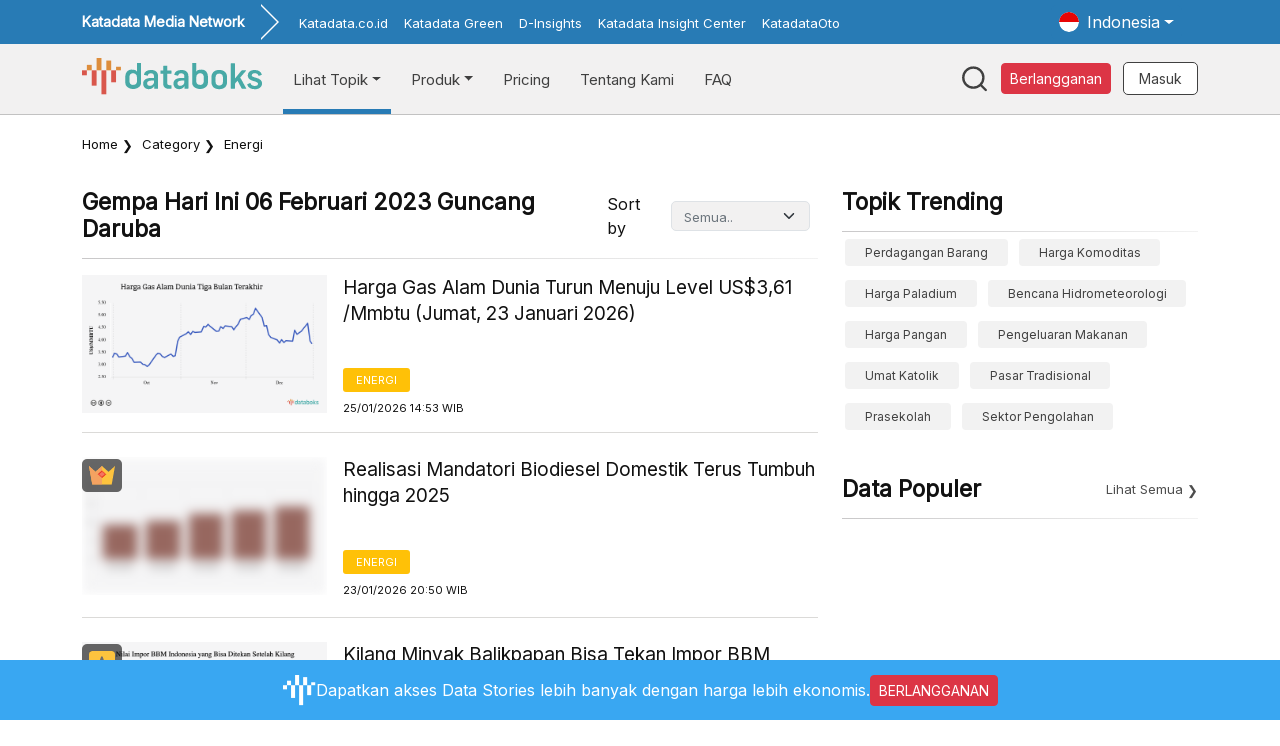

--- FILE ---
content_type: text/html; charset=UTF-8
request_url: https://databoks.katadata.co.id/category/1/gempa-hari-ini-06-februari-2023-guncang-daruba
body_size: 11847
content:
<!DOCTYPE html>
<html lang="id-ID">

<head>
    <meta charset="UTF-8">
    <meta name="viewport" content="width=device-width, initial-scale=1.0">
    <meta http-equiv="X-UA-Compatible" content="ie=edge">
    <meta name="csrf-token" content="r4IbmaxYHBPsZjJlr0JxsLGIIBd2i0B3p4xc6Oo0">
    <title>Category | Databoks</title>
    <meta charset="UTF-8">
    <meta name="viewport" content="width=device-width, initial-scale=1.0">
    <meta http-equiv="X-UA-Compatible" content="ie=edge">
    <link rel="preload" as="style" href="https://databoks.katadata.co.id/build/assets/app.css" /><link rel="preload" as="style" href="https://databoks.katadata.co.id/build/assets/search.css" /><link rel="preload" as="style" href="https://databoks.katadata.co.id/build/assets/user-sso.css" /><link rel="modulepreload" href="https://databoks.katadata.co.id/build/assets/app4.js" /><link rel="modulepreload" href="https://databoks.katadata.co.id/build/assets/LangHelper.js" /><link rel="modulepreload" href="https://databoks.katadata.co.id/build/assets/UrlHelper.js" /><link rel="modulepreload" href="https://databoks.katadata.co.id/build/assets/search2.js" /><link rel="modulepreload" href="https://databoks.katadata.co.id/build/assets/client.js" /><link rel="modulepreload" href="https://databoks.katadata.co.id/build/assets/_commonjsHelpers.js" /><link rel="modulepreload" href="https://databoks.katadata.co.id/build/assets/user-sso.js" /><link rel="modulepreload" href="https://databoks.katadata.co.id/build/assets/Axios.js" /><link rel="modulepreload" href="https://databoks.katadata.co.id/build/assets/payment.js" /><link rel="modulepreload" href="https://databoks.katadata.co.id/build/assets/detail3.js" /><link rel="modulepreload" href="https://databoks.katadata.co.id/build/assets/detail-premium.js" /><link rel="modulepreload" href="https://databoks.katadata.co.id/build/assets/publikasi-detail.js" /><link rel="modulepreload" href="https://databoks.katadata.co.id/build/assets/cart_summary.js" /><link rel="modulepreload" href="https://databoks.katadata.co.id/build/assets/ChartSummary.js" /><link rel="stylesheet" href="https://databoks.katadata.co.id/build/assets/app.css" /><link rel="stylesheet" href="https://databoks.katadata.co.id/build/assets/search.css" /><link rel="stylesheet" href="https://databoks.katadata.co.id/build/assets/user-sso.css" /><script type="module" src="https://databoks.katadata.co.id/build/assets/app4.js"></script><script type="module" src="https://databoks.katadata.co.id/build/assets/search2.js"></script><script type="module" src="https://databoks.katadata.co.id/build/assets/user-sso.js"></script>
            <meta name="robots" content="INDEX, FOLLOW">
    
    <link rel="apple-touch-icon" sizes="180x180"
        href="https://cdn1.katadata.co.id/template/frontend_template_v3/images/favicons/databoks/favicon_transparan_databoksv3_7wk_icon.ico">
    <link rel="stylesheet" href="https://cdnjs.cloudflare.com/ajax/libs/font-awesome/4.7.0/css/font-awesome.min.css">
    <link rel="icon"
        href="https://cdn1.katadata.co.id/template/frontend_template_v3/images/favicons/databoks/favicon_transparan_databoksv3_7wk_icon.ico"
        type="image/png" />
    

    
    <meta property="fb:app_id" content="128032470875724">
    <meta property="fb:pages" content="168612046627985" />
    <meta property="og:type" content="article" />
    <meta name="author" content="databoks.katadata.co.id">
    <meta name="publisher" content="databoks.katadata.co.id">

    


                        <meta name="twitter:title"
                content="Pusat Data Ekonomi dan Bisnis Indonesia | Databoks  | Pusat Data Ekonomi dan Bisnis Indonesia | Databoks">
            <meta property="og:title"
                content="Pusat Data Ekonomi dan Bisnis Indonesia | Databoks  | Pusat Data Ekonomi dan Bisnis Indonesia | Databoks">
            
            <meta name="description"
            content=" Category,   Databoks adalah portal data statistik ekonomi, bisnis, riset, migas, serta industri yang terbaru dan terlengkap di Indonesia">
        <meta name="twitter:description"
            content="Databoks adalah portal data statistik ekonomi, bisnis, riset, migas, serta industri yang terbaru dan terlengkap di Indonesia">
        <meta property="og:description"
            content="Databoks adalah portal data statistik ekonomi, bisnis, riset, migas, serta industri yang terbaru dan terlengkap di Indonesia">
    
    <!-- CANONICAL -->
            <link rel="canonical" href="https://databoks.katadata.co.id/">
        <!-- END OF CANONICAL -->

            <meta property="og:url" content="https://databoks.katadata.co.id">
    
                                
        <meta name="twitter:image" content="https://cdn1.katadata.co.id/template-staging/databoks_template_v2/images/new-logo-blue.svg">
        <meta property="og:image" content="https://cdn1.katadata.co.id/template-staging/databoks_template_v2/images/new-logo-blue.svg">
        <link itemprop="thumbnailUrl" href="https://cdn1.katadata.co.id/template-staging/databoks_template_v2/images/new-logo-blue.svg">
        <link itemprop="thumbnail" itemscope itemtype="https://schema.org/ImageObject">
        <link itemprop="url" href="https://cdn1.katadata.co.id/template-staging/databoks_template_v2/images/new-logo-blue.svg">
    
            <meta name="keywords" content="Data Statistik, Industri, Ekonomi, Bisnis, Riset, Infografik">
    
    <meta name="twitter:card" content="summary_large_image">
    <meta name="twitter:site" content="@databoksid ‏">
    <meta name="p:domain_verify" content="0bb663cc653946f9dffa763d1cbb5521">
    <meta property="og:type" content="article" />
    <meta property="fb:app_id" content="128032470875724">
    <meta name="propeller" content="fd814d67a3fa4eaf292c937108cf7b29" />
    <meta property="fb:pages" content="168612046627985" />
    <meta name="google-site-verification" content="10RN3Nh8U0-Lcj8xS4gW1z-RqQtNAsen_IYdN7ny-a0" />

    
    <noscript>
        For full functionality of this site it is necessary to enable JavaScript.
        Here are the <a href="https://www.enable-javascript.com/">
            instructions how to enable JavaScript in your web browser</a>.
    </noscript>

    

            <!-- Global site tag (gtag.js) - Google Analytics -->
        <!-- Google tag (gtag.js) -->
        <script async src="https://www.googletagmanager.com/gtag/js?id=AW-972297103"></script>
        <script>
            window.dataLayer = window.dataLayer || [];

            function gtag() {
                dataLayer.push(arguments);
            }
            gtag('js', new Date());

            gtag('config', 'AW-972297103');
        </script>

        <script type="text/javascript">
            (function(c, l, a, r, i, t, y) {
                c[a] = c[a] || function() {
                    (c[a].q = c[a].q || []).push(arguments)
                };
                t = l.createElement(r);
                t.async = 1;
                t.src = "https://www.clarity.ms/tag/" + i;
                y = l.getElementsByTagName(r)[0];
                y.parentNode.insertBefore(t, y);
            })(window, document, "clarity", "script", "icujj961ym");
        </script>
    
    <!-- Google Tag Manager -->
    <script>
        (function(w, d, s, l, i) {
            w[l] = w[l] || [];
            w[l].push({
                'gtm.start': new Date().getTime(),
                event: 'gtm.js'
            });
            var f = d.getElementsByTagName(s)[0],
                j = d.createElement(s),
                dl = l != 'dataLayer' ? '&l=' + l : '';
            j.async = true;
            j.src =
                'https://www.googletagmanager.com/gtm.js?id=' + i + dl;
            f.parentNode.insertBefore(j, f);
        })(window, document, 'script', 'dataLayer', 'GTM-PBF66JT');
    </script>
    <!-- End Google Tag Manager -->
    <script>
            </script>
    <!-- Affinity HVR Invocation Code //-->
    <script>
        const blurImage = async function(id, url) {
            const canvas = document.getElementById(id);
            const ctx = canvas.getContext('2d');

            const img = new Image();
            // img.crossOrigin = 'anonymous'; // Enable CORS if the image is from another domain
            img.src = url + '?t=' + new Date().getTime(); // Avoid caching issues

            img.onload = function() {
                // Set canvas dimensions
                canvas.width = img.width;
                canvas.height = img.height;

                // Apply blur filter
                ctx.filter = 'blur(10px)';

                // Draw the image with the blur applied
                ctx.drawImage(img, 0, 0);
            };

            img.onerror = function() {
                console.error('Failed to load the image. Check the URL or CORS settings.');
            };
        }
    </script>
    
    <script>
        window.appLocale = "id";
    </script>
        <link rel="alternate" href='https://databoks.katadata.co.id/category/1/gempa-hari-ini-06-februari-2023-guncang-daruba' hreflang="id-ID" />
    <link rel="alternate" href='https://databoks.katadata.co.id/en/category/1/energy' hreflang="en-US" />


        
    </head>

<body>

    <div id="preloader" class="preloader"
    style="background-color: rgba(
        255,
        255,
        255,
        0.9
    ); position: fixed; top: 0; width: 100vw; height: 100vh; display: none; z-index: 999999;overflow: hidden;">
    <div class="loading" style="position: absolute; left: 50%; top: 50%; transform: translate(-50%, -50%);">
        <img src="https://cdn1.katadata.co.id/template/frontend_template_v3/images/databoks/databoks-content-loader.svg"
            alt="Image Loader">
    </div>
</div>
    <!-- Google Tag Manager (noscript) -->
    <noscript><iframe src="https://www.googletagmanager.com/ns.html?id=GTM-PBF66JT" height="0" width="0"
            style="display:none;visibility:hidden"></iframe></noscript>
    <!-- End Google Tag Manager (noscript) -->
    

    
            <nav>
    <header>
        <div class="card-container">
            <div class="topbar">
                <div class="container">
                    <div class="d-flex align-items-center justify-content-end justify-content-sm-between">
                        <div class="ht-left d-none d-sm-block">
                            <div class="d-flex align-items-center">
                                <p class="topbar-title">Katadata Media Network</p>
                                <ul class="topbar-menu">
                                    <li><a class="topbar-menu-item" target="_blank"
                                            href="https://katadata.co.id/">Katadata.co.id</a></li>
                                    <li><a class="topbar-menu-item" target="_blank"
                                            href="https://green.katadata.co.id/">Katadata Green</a></li>
                                    <li><a class="topbar-menu-item" target="_blank"
                                            href="https://dinsights.katadata.co.id/">D-Insights</a></li>
                                    <li><a class="topbar-menu-item" target="_blank"
                                            href="https://kic.katadata.co.id/">Katadata Insight Center</a>
                                    </li>
                                    <li><a class="topbar-menu-item" target="_blank"
                                            href="https://otomotif.katadata.co.id/">KatadataOto</a></li>
                                </ul>
                            </div>
                        </div>
                        <div class="ht-right">
                            <div class="me-2 biloingual">
                                <ul class="navbar-nav ms-auto">
                                    
                                    <li class="nav-item dropdown">
                                        <a class="nav-link dropdown-toggle" href="#" id="dropdownBahasa"
                                            role="button" data-bs-toggle="dropdown" aria-expanded="false">
                                                                                            <img src="https://databoks.katadata.co.id/img/icon/ic-flag-indonesia-circle.svg"
                                                    class="flag-icon" alt="Indonesia">
                                                <span class="d-block d-sm-none d-lg-block"> Indonesia</span>
                                                                                    </a>
                                        <ul class="dropdown-menu dropdown-menu-end dropdown-menu-langue "
                                            aria-labelledby="dropdownBahasa" data-bs-toggle="tooltip"
                                            title="">
                                                                                            <li>
                                                    <a class="dropdown-item" href="https://databoks.katadata.co.id/en/category/1/energy">
                                                        <img src="https://databoks.katadata.co.id/img/icon/ic-flag-english-circle.svg"
                                                            class="flag-icon" alt="English"> English
                                                    </a>
                                                </li>
                                                                                    </ul>
                                    </li>
                                </ul>
                            </div>
                        </div>
                    </div>
                </div>
            </div>

            
            <nav class="navbar navbar-expand-lg navbar-light bg-light headsearch">
                <div class="container">
                    <a class="navbar-brand" href="https://databoks.katadata.co.id">
                        <img class="img-fluid"
                            src="https://cdn1.katadata.co.id/media/databoks/img/icon-databoks-orange.svg">
                    </a>

                    <div class="navbar-collapse d-none d-lg-block" id="navbarCollapse">
                        <ul class="navbar-nav me-auto mb-2 mb-md-0">
                            <!-- Lihat Topik -->
                            <li class="nav-item dropdown has-megamenu">
                                <a class="nav-link dropdown-toggle d-flex align-items-center active"
                                    href="#" role="button" data-bs-toggle="dropdown" aria-expanded="false"
                                    onmouseenter="whenmovedtopic('1')" id="topics">Lihat Topik</a>

                                <div class="dropdown-menu megamenu" id="megamenu" role="menu"
                                    aria-labelledby="topics" onmouseenter="whenmovedmenu('1')">
                                    <div class="container">
                                        <div class="row g-3 c-body">
                                            <div class="col-lg-2 col-md-12 col-12 c-item">
                                                <div class="col-megamenu">
                                                    <p class="text-title">Trending</p>
                                                    <ul class="list-unstyled">
            <li><a class="text-capitalize"
                href="https://databoks.katadata.co.id/tags/perdagangan-barang">perdagangan barang</a>
        </li>
                    <li><a class="text-capitalize"
                href="https://databoks.katadata.co.id/tags/harga-komoditas">Harga Komoditas</a>
        </li>
                    <li><a class="text-capitalize"
                href="https://databoks.katadata.co.id/tags/harga-paladium">Harga Paladium</a>
        </li>
                    <li><a class="text-capitalize"
                href="https://databoks.katadata.co.id/tags/bencana-hidrometeorologi">bencana hidrometeorologi</a>
        </li>
                    <li><a class="text-capitalize"
                href="https://databoks.katadata.co.id/tags/harga-pangan">Harga Pangan</a>
        </li>
                    </ul>
                                                </div>
                                            </div>
                                            <div class="col-lg-10 col-md-9 col-12 px-md-4 c-item">
                                                <div class="col-megamenu">
                                                    <p class="text-title">Topik</p>

                                                    <div class="d-flex flex-column flex-lg-row">
                                                                                                                    <div
                                                                class="col-12  col-lg-2 ">
                                                                <ul class="list-unstyled">
                                                                                                                                                                                                                    <li><a
                                                                                href="https://databoks.katadata.co.id/category/85/agroindustri">Agroindustri</a>
                                                                        </li>
                                                                                                                                                                                                                    <li><a
                                                                                href="https://databoks.katadata.co.id/category/30/demografi">Demografi</a>
                                                                        </li>
                                                                                                                                                                                                                    <li><a
                                                                                href="https://databoks.katadata.co.id/category/25/ekonomi-makro">Ekonomi &amp; Makro</a>
                                                                        </li>
                                                                                                                                                                                                                    <li><a
                                                                                href="https://databoks.katadata.co.id/category/1/energi">Energi</a>
                                                                        </li>
                                                                                                                                                                                                                    <li><a
                                                                                href="https://databoks.katadata.co.id/category/84/kelautan">Kelautan</a>
                                                                        </li>
                                                                                                                                                                                                        </ul>
                                                            </div>
                                                                                                                    <div
                                                                class="col-12  col-lg-3 ">
                                                                <ul class="list-unstyled">
                                                                                                                                                                                                                    <li><a
                                                                                href="https://databoks.katadata.co.id/category/59/ketenagakerjaan">Ketenagakerjaan</a>
                                                                        </li>
                                                                                                                                                                                                                    <li><a
                                                                                href="https://databoks.katadata.co.id/category/16/keuangan">Keuangan</a>
                                                                        </li>
                                                                                                                                                                                                                    <li><a
                                                                                href="https://databoks.katadata.co.id/category/8/layanan-konsumen-kesehatan">Layanan konsumen &amp; Kesehatan</a>
                                                                        </li>
                                                                                                                                                                                                                    <li><a
                                                                                href="https://databoks.katadata.co.id/category/90/lingkungan">Lingkungan</a>
                                                                        </li>
                                                                                                                                                                                                                    <li><a
                                                                                href="https://databoks.katadata.co.id/category/26/moneter">Moneter</a>
                                                                        </li>
                                                                                                                                                                                                        </ul>
                                                            </div>
                                                                                                                    <div
                                                                class="col-12  col-lg-3 ">
                                                                <ul class="list-unstyled">
                                                                                                                                                                                                                    <li><a
                                                                                href="https://databoks.katadata.co.id/category/89/olahraga">Olahraga</a>
                                                                        </li>
                                                                                                                                                                                                                    <li><a
                                                                                href="https://databoks.katadata.co.id/category/83/pasar">Pasar</a>
                                                                        </li>
                                                                                                                                                                                                                    <li><a
                                                                                href="https://databoks.katadata.co.id/category/91/pendidikan">Pendidikan</a>
                                                                        </li>
                                                                                                                                                                                                                    <li><a
                                                                                href="https://databoks.katadata.co.id/category/27/perdagangan">Perdagangan</a>
                                                                        </li>
                                                                                                                                                                                                                    <li><a
                                                                                href="https://databoks.katadata.co.id/category/48/pertambangan">Pertambangan</a>
                                                                        </li>
                                                                                                                                                                                                        </ul>
                                                            </div>
                                                                                                                    <div
                                                                class="col-12  col-lg-3 ">
                                                                <ul class="list-unstyled">
                                                                                                                                                                                                                    <li><a
                                                                                href="https://databoks.katadata.co.id/category/75/properti">Properti</a>
                                                                        </li>
                                                                                                                                                                                                                    <li><a
                                                                                href="https://databoks.katadata.co.id/category/86/teknologi-telekomunikasi">Teknologi &amp; Telekomunikasi</a>
                                                                        </li>
                                                                                                                                                                                                                    <li><a
                                                                                href="https://databoks.katadata.co.id/category/5/transportasi-logistik">Transportasi &amp; Logistik</a>
                                                                        </li>
                                                                                                                                                                                                                    <li><a
                                                                                href="https://databoks.katadata.co.id/category/24/utilitas">Utilitas</a>
                                                                        </li>
                                                                                                                                                                                                                                                                                        <li class="see-all">
                                                                            <a
                                                                                href="https://databoks.katadata.co.id/topik">Semua Topik</a>
                                                                        </li>
                                                                                                                                    </ul>
                                                            </div>
                                                                                                            </div>
                                                </div>
                                            </div>
                                        </div>
                                    </div>
                                </div>
                            </li>

                            <!-- Produk Dropdown -->
                            <li class="nav-item dropdown">
                                                                <a class="nav-link dropdown-toggle "
                                    href="#" id="produkDropdown" role="button" data-bs-toggle="dropdown"
                                    aria-expanded="false">Produk</a>
                                <ul class="dropdown-menu" aria-labelledby="produkDropdown">
                                    <li>
                                        <a class="dropdown-item "
                                            href="https://databoks.katadata.co.id/statistik">Data Stories</a>
                                    </li>
                                    <li>
                                        <a class="dropdown-item "
                                            href="https://databoks-series.katadata.co.id/" target="_blank">Data
                                            Series <span class="badge bg-danger"
                                                style="font-size: 9px;">NEW</span></a>
                                    </li>
                                    <li>
                                        <a class="dropdown-item "
                                            href="https://databoks.katadata.co.id/multiple" target="_blank">Multiple
                                            Data</a>
                                    </li>
                                    <li>
                                        <a class="dropdown-item "
                                            href="https://databoks.katadata.co.id/infografik">Infografik</a>
                                    </li>
                                    <li>
                                        <a class="dropdown-item "
                                            href="https://databoks.katadata.co.id/publikasi">Publikasi</a>
                                    </li>
                                    <li>
                                        <a class="dropdown-item "
                                            href="https://splash.databoks.id/" target="_blank">Splash</a>
                                    </li>
                                </ul>
                            </li>

                            <!-- Pricing -->
                            <li class="nav-item">
                                <a href="https://databoks.katadata.co.id/pricing"
                                    class="nav-link ">Pricing</a>
                            </li>

                            <!-- Tentang Kami -->
                            <li class="nav-item">
                                <a href="https://databoks.katadata.co.id/tentang-kami"
                                    class="nav-link ">Tentang Kami</a>
                            </li>

                            <!-- FAQ -->
                            <li class="nav-item">
                                <a href="https://databoks.katadata.co.id/faq"
                                    class="nav-link ">FAQ</a>
                            </li>
                        </ul>
                    </div>

                    <div class="d-flex left-menu align-items-center justify-end">
                        <div id="search-content"></div>
                        <div class="me-2 d-none d-sm-block b-langganan">
                            <a href="/pricing" class="btn btn-sm btn-danger px-2">Berlangganan</a>
                        </div>
                                                    <div class="ms-md-1 me-2 me-md-0 d-flex" id="sso-user"></div>
                                                <button class="navbar-toggler border-0" type="button" data-bs-toggle="offcanvas"
                            data-bs-target="#mobileMenu" aria-label="Toggle navigation" aria-expanded="true">
                            <svg width="21" height="14" viewBox="0 0 21 14" fill="none"
                                xmlns="http://www.w3.org/2000/svg">
                                <path
                                    d="M20.625 13.75H10.5V11.5H20.625V13.75ZM20.625 8.125H0.375V5.875H20.625V8.125ZM20.625 2.5H0.375V0.25H20.625V2.5Z"
                                    fill="#404040" />
                            </svg>

                        </button>
                    </div>
                </div>
            </nav>
        </div>

        <!-- Mobile Menu Offcanvas -->
        <div class="offcanvas offcanvas-end" tabindex="-1" id="mobileMenu">
            <div class="offcanvas-header">
                <a href="https://databoks.katadata.co.id">
                    <img src="https://cdn1.katadata.co.id/media/databoks/img/icon-databoks-orange.svg"
                        alt="Databoks" height="32">
                </a>

                <!-- Language Switcher -->
                <div class="d-flex gap-2 language">
                                            <a href="https://databoks.katadata.co.id/en/category/1/energy" class="btn btn-outline-secondary btn-sm">
                            <img src="https://databoks.katadata.co.id/img/icon/ic-flag-english-circle.svg" alt="EN"
                                style="width: 16px; height: 16px; border-radius: 50%; margin-right: 5px;">English
                        </a>
                                    </div>
                <button type="button" class="btn-close" data-bs-dismiss="offcanvas"></button>
            </div>
            <div class="offcanvas-body">
                <div class="mb-3">
                    <a href="https://databoks.katadata.co.id/pricing"
                        class="btn btn-danger w-100">BERLANGGANAN</a>
                </div>
                <ul class="list-unstyled">
                    <!-- Lihat Topik -->
                    <li class="mb-2">
                        <a href="#" class="d-block py-2 text-dark text-decoration-none fw-semibold"
                            data-bs-toggle="collapse" data-bs-target="#mobileTopik">
                            LIHAT TOPIK
                            <svg class="float-end" width="12" height="12" viewBox="0 0 10 10"
                                fill="currentColor" style="margin-top: 5px;">
                                <path d="M5 7L1 3h8L5 7z" />
                            </svg>
                        </a>
                        <div class="collapse" id="mobileTopik">
                            <ul class="list-unstyled ps-3">
                                                                                                        <li><a href="https://databoks.katadata.co.id/category/85/agroindustri"
                                            class="d-block py-1 text-muted text-decoration-none">Agroindustri</a>
                                    </li>
                                                                                                        <li><a href="https://databoks.katadata.co.id/category/30/demografi"
                                            class="d-block py-1 text-muted text-decoration-none">Demografi</a>
                                    </li>
                                                                                                        <li><a href="https://databoks.katadata.co.id/category/25/ekonomi-makro"
                                            class="d-block py-1 text-muted text-decoration-none">Ekonomi &amp; Makro</a>
                                    </li>
                                                                                                        <li><a href="https://databoks.katadata.co.id/category/1/energi"
                                            class="d-block py-1 text-muted text-decoration-none">Energi</a>
                                    </li>
                                                                                                        <li><a href="https://databoks.katadata.co.id/category/84/kelautan"
                                            class="d-block py-1 text-muted text-decoration-none">Kelautan</a>
                                    </li>
                                                                                                        <li><a href="https://databoks.katadata.co.id/category/59/ketenagakerjaan"
                                            class="d-block py-1 text-muted text-decoration-none">Ketenagakerjaan</a>
                                    </li>
                                                                                                        <li><a href="https://databoks.katadata.co.id/category/16/keuangan"
                                            class="d-block py-1 text-muted text-decoration-none">Keuangan</a>
                                    </li>
                                                                                                        <li><a href="https://databoks.katadata.co.id/category/8/layanan-konsumen-kesehatan"
                                            class="d-block py-1 text-muted text-decoration-none">Layanan konsumen &amp; Kesehatan</a>
                                    </li>
                                                                                                        <li><a href="https://databoks.katadata.co.id/category/90/lingkungan"
                                            class="d-block py-1 text-muted text-decoration-none">Lingkungan</a>
                                    </li>
                                                                                                        <li><a href="https://databoks.katadata.co.id/category/26/moneter"
                                            class="d-block py-1 text-muted text-decoration-none">Moneter</a>
                                    </li>
                                                                <li>
                                    <a href="https://databoks.katadata.co.id/topik"
                                        class="d-block py-1 text-danger text-decoration-none fw-semibold">
                                        Semua Topik →
                                    </a>
                                </li>
                            </ul>
                        </div>
                    </li>

                    <!-- Produk -->
                    <li class="mb-2">
                        <a href="#" class="d-block py-2 text-dark text-decoration-none fw-semibold"
                            data-bs-toggle="collapse" data-bs-target="#mobileProduk">
                            PRODUK
                            <svg class="float-end" width="12" height="12" viewBox="0 0 10 10"
                                fill="currentColor" style="margin-top: 5px;">
                                <path d="M5 7L1 3h8L5 7z" />
                            </svg>
                        </a>
                        <div class="collapse" id="mobileProduk">
                            <ul class="list-unstyled ps-3">
                                <li>
                                    <a href="https://databoks.katadata.co.id/statistik"
                                        class="d-block py-1 text-muted text-decoration-none">
                                        Data Stories
                                    </a>
                                </li>
                                <li>
                                    <a href="https://databoks-series.katadata.co.id/"
                                        class="d-block py-1 text-muted text-decoration-none" target="_blank">
                                        Data Series <span class="badge bg-danger" style="font-size: 8px;">NEW</span>
                                    </a>
                                </li>
                                <li>
                                    <a href="https://databoks.katadata.co.id/multiple"
                                        class="d-block py-1 text-muted text-decoration-none" target="_blank">
                                        Multiple Data
                                    </a>
                                </li>
                                <li>
                                                                        <a href="https://databoks.katadata.co.id/infografik"
                                        class="d-block py-1 text-muted text-decoration-none">
                                        Infografik
                                    </a>
                                </li>
                                <li>
                                                                        <a href="https://databoks.katadata.co.id/publikasi"
                                        class="d-block py-1 text-muted text-decoration-none">
                                        Publikasi
                                    </a>
                                </li>
                                <li>
                                    <a href="https://splash.databoks.id/"
                                        class="d-block py-1 text-muted text-decoration-none" target="_blank">
                                        Splash
                                    </a>
                                </li>
                            </ul>
                        </div>
                    </li>

                    <!-- Pricing -->
                    <li class="mb-2">
                        <a href="https://databoks.katadata.co.id/pricing"
                            class="d-block py-2 text-dark text-decoration-none fw-semibold">
                            Pricing
                        </a>
                    </li>

                    <!-- Tentang Kami -->
                    <li class="mb-2">
                        <a href="https://databoks.katadata.co.id/tentang-kami"
                            class="d-block py-2 text-dark text-decoration-none fw-semibold">
                            Tentang Kami
                        </a>
                    </li>

                    <!-- FAQ -->
                    <li class="mb-2">
                        <a href="https://databoks.katadata.co.id/faq"
                            class="d-block py-2 text-dark text-decoration-none fw-semibold">
                            FAQ
                        </a>
                    </li>
                </ul>

                                    <hr>
                    <div id="sso-user-mobile"></div>
                            </div>
        </div>
    </header>
</nav>

<script>
    let widthsm = screen.width;

    function whenmovedtopic(moveid) {
        if (widthsm > 991) {
            const megamenu = document.querySelector("#megamenu");
            if (moveid !== '') {
                megamenu.style.display = "block";
                document.querySelector("#topics").onmouseleave = function() {
                    megamenu.style.display = "none";
                };
            } else {
                megamenu.style.display = "none";
            }
        }
    }

    function whenmovedmenu(moveidmenu) {
        if (widthsm > 991) {
            const megamenutouch = document.querySelector("#megamenu");
            if (moveidmenu !== '') {
                megamenutouch.style.display = "block";
                document.querySelector("#megamenu").onmouseleave = function() {
                    megamenutouch.style.display = "none";
                };
            }
        }
    }

    window.addEventListener("resize", function() {
        widthsm = screen.width;
        if (widthsm < 992) {
            const megamenu = document.querySelector("#megamenu");
            megamenu.removeAttribute('style');
            const topics = document.querySelector("#topics");
            topics.removeAttribute('style');
        }
    });
</script>
            
    <div class="main-content">
            <div class="breadcrumb">
        <div class="container">
            <ul class="nav align-items-center">
                <li><a href="https://databoks.katadata.co.id">Home</a></li>
                <li><a href="https://databoks.katadata.co.id/topik">Category</a>
                </li>
                <li class="">Energi</li>
            </ul>
        </div>
    </div>
    <section class="section-content mb-4">
        <div class="container">
            <div class="row">
                
                <div class="col-12 col-lg-8 c-left">
                    <div class="category">
                        <div class="c-head d-flex flex-column flex-lg-row justify-content-lg-between align-items-lg-center">
                            <h5>gempa hari ini 06 februari 2023 guncang daruba</h5>
                            <div class="d-flex align-items-center c-filter mt-3 mt-lg-0">
                                <span class="mr-2">Sort by</span>
                                <form class="d-flex align-items-center">
                                    <select class="form-select mx-2" id='sortByIndex'>
                                        <option value="semua" selected>Semua..</option>
                                        <option value="7">7 Hari Terakhir</option>
                                        <option value="3">3 Hari Terakhir</option>
                                        <option value="1">1 Hari Terakhir</option>
                                    </select>
                                </form>
                            </div>
                        </div>
                        <div class="c-body">
                            
                            <div class="list-category">
                                <div class="list-data-terbaru" id="list-data-terbaru">
    
                    <script>
            var totalh = "1"
        </script>
        <div class="item-list" id="highlight1" onmouseenter="whenmoved('1')">
            <div class="d-flex align-items-start py-3 mb-2 c-card-lg">
                                                    <img src="https://cdn1.katadata.co.id/media/chart_thumbnail/181505-harga-gas-alam-hari-ini.png?v=1769306375"
                        class="img-fluid col-4" alt="Harga Gas Alam Dunia Turun Menuju Level US$ 2,12 per Mmbtu (Kamis, 05 September 2024)"
                        onerror="this.onerror=null;this.src='https://cdn1.katadata.co.id/template/frontend_template_v2/images/placeholder2.png';"
                        id="imglist" />
                                <div class="ms-3">
                    <h2>
                        <a href="https://databoks.katadata.co.id/energi/statistik/a6674ab5d13fae7/harga-gas-alam-hari-ini"
                            class="text-title  text-size-lg">Harga Gas Alam Dunia Turun Menuju Level US$3,61 /Mmbtu (Jumat, 23 Januari 2026)</a>
                    </h2>
                    <br>
                    <a href="https://databoks.katadata.co.id/category/1/energi"
                        class="text-topic">Energi</a>
                    <br>
                    <span class="text-time">25/01/2026 14:53
                        WIB</span>
                </div>
            </div>
        </div>
                            <script>
            var totalh = "2"
        </script>
        <div class="item-list" id="highlight2" onmouseenter="whenmoved('2')">
            <div class="d-flex align-items-start py-3 mb-2 c-card-lg">
                                                            <img src="https://databoks.katadata.co.id/img/icon/ic_premium.svg" class="img-fluid " alt="Databoks Premium"
                            id="icPremium" />
                                                                                                                        <div class="blur-thumbnails  col-4">
                            <canvas id="blurthumbnails697621c753b84" class="img-fluid"></canvas>
                        </div>
                        <script>
                            blurImage('blurthumbnails697621c753b84', 'https://cdn1.katadata.co.id/media/chart_thumbnail/219089-realisasi-mandatori-biodiesel-domestik-terus-tumbuh-hingga-2025.png?v=1769306375');
                        </script>
                                                    <div class="ms-3">
                    <h2>
                        <a href="https://databoks.katadata.co.id/energi/statistik/6973410a903ac/realisasi-mandatori-biodiesel-domestik-terus-tumbuh-hingga-2025"
                            class="text-title  text-size-lg">Realisasi Mandatori Biodiesel Domestik Terus Tumbuh hingga 2025</a>
                    </h2>
                    <br>
                    <a href="https://databoks.katadata.co.id/category/1/energi"
                        class="text-topic">Energi</a>
                    <br>
                    <span class="text-time">23/01/2026 20:50
                        WIB</span>
                </div>
            </div>
        </div>
                            <script>
            var totalh = "3"
        </script>
        <div class="item-list" id="highlight3" onmouseenter="whenmoved('3')">
            <div class="d-flex align-items-start py-3 mb-2 c-card-lg">
                                                            <img src="https://databoks.katadata.co.id/img/icon/ic_lite.svg" class="img-fluid " alt="Databoks Premium"
                            id="icPremium" />
                                                                        <img src="https://cdn1.katadata.co.id/media/chart_thumbnail/218902-kilang-minyak-balikpapan-bisa-tekan-impor-bbm-rp68-triliun-per-tahun.png?v=1769306375"
                        class="img-fluid col-4" alt="Estimasi Nilai Impor BBM Indonesia yang Bisa Dikurangi Setelah Kilang Minyak RDMP Balikpapan Beroperasi (Januari 2026)"
                        onerror="this.onerror=null;this.src='https://cdn1.katadata.co.id/template/frontend_template_v2/images/placeholder2.png';"
                        id="imglist" />
                                <div class="ms-3">
                    <h2>
                        <a href="https://databoks.katadata.co.id/energi/statistik/697097c9e3703/kilang-minyak-balikpapan-bisa-tekan-impor-bbm-rp68-triliun-per-tahun"
                            class="text-title  text-size-lg">Kilang Minyak Balikpapan Bisa Tekan Impor BBM Rp68 Triliun per Tahun</a>
                    </h2>
                    <br>
                    <a href="https://databoks.katadata.co.id/category/1/energi"
                        class="text-topic">Energi</a>
                    <br>
                    <span class="text-time">21/01/2026 16:09
                        WIB</span>
                </div>
            </div>
        </div>
                    
            
            
                            <script>
            var totalh = "4"
        </script>
        <div class="item-list" id="highlight4" onmouseenter="whenmoved('4')">
            <div class="d-flex align-items-start py-3 mb-2 c-card-lg">
                                                            <img src="https://databoks.katadata.co.id/img/icon/ic_premium.svg" class="img-fluid " alt="Databoks Premium"
                            id="icPremium" />
                                                                                                                        <div class="blur-thumbnails  col-4">
                            <canvas id="blurthumbnails697621c753be1" class="img-fluid"></canvas>
                        </div>
                        <script>
                            blurImage('blurthumbnails697621c753be1', 'https://cdn1.katadata.co.id/media/chart_thumbnail/218710-cadangan-minyak-indonesia-bisa-habis-kurang-dari-20-tahun-lagi.png?v=1769306375');
                        </script>
                                                    <div class="ms-3">
                    <h2>
                        <a href="https://databoks.katadata.co.id/energi/statistik/696db5ae9d19a/cadangan-minyak-indonesia-bisa-habis-kurang-dari-20-tahun-lagi"
                            class="text-title  text-size-lg">Cadangan Minyak Indonesia Bisa Habis Kurang dari 20 Tahun Lagi</a>
                    </h2>
                    <br>
                    <a href="https://databoks.katadata.co.id/category/1/energi"
                        class="text-topic">Energi</a>
                    <br>
                    <span class="text-time">19/01/2026 11:40
                        WIB</span>
                </div>
            </div>
        </div>
                            <script>
            var totalh = "5"
        </script>
        <div class="item-list" id="highlight5" onmouseenter="whenmoved('5')">
            <div class="d-flex align-items-start py-3 mb-2 c-card-lg">
                                                            <img src="https://databoks.katadata.co.id/img/icon/ic_premium.svg" class="img-fluid " alt="Databoks Premium"
                            id="icPremium" />
                                                                                                                        <div class="blur-thumbnails  col-4">
                            <canvas id="blurthumbnails697621c753c18" class="img-fluid"></canvas>
                        </div>
                        <script>
                            blurImage('blurthumbnails697621c753c18', 'https://cdn1.katadata.co.id/media/chart_thumbnail/218298-investasi-migas-meningkat-tapi-lifting-migas-ri-turun-sampai-2025.png?v=1769306375');
                        </script>
                                                    <div class="ms-3">
                    <h2>
                        <a href="https://databoks.katadata.co.id/energi/statistik/696608cb56843/investasi-migas-meningkat-tapi-lifting-migas-ri-turun-sampai-2025"
                            class="text-title  text-size-lg">Investasi Migas Meningkat, tapi Lifting Migas RI Turun sampai 2025</a>
                    </h2>
                    <br>
                    <a href="https://databoks.katadata.co.id/category/1/energi"
                        class="text-topic">Energi</a>
                    <br>
                    <span class="text-time">14/01/2026 20:04
                        WIB</span>
                </div>
            </div>
        </div>
                            <script>
            var totalh = "6"
        </script>
        <div class="item-list" id="highlight6" onmouseenter="whenmoved('6')">
            <div class="d-flex align-items-start py-3 mb-2 c-card-lg">
                                                            <img src="https://databoks.katadata.co.id/img/icon/ic_premium.svg" class="img-fluid " alt="Databoks Premium"
                            id="icPremium" />
                                                                                                                        <div class="blur-thumbnails  col-4">
                            <canvas id="blurthumbnails697621c753c43" class="img-fluid"></canvas>
                        </div>
                        <script>
                            blurImage('blurthumbnails697621c753c43', 'https://cdn1.katadata.co.id/media/chart_thumbnail/218288-prabowo-resmikan-rdmp-balikpapan-kilang-minyak-terbesar-di-indonesia.png?v=1769306375');
                        </script>
                                                    <div class="ms-3">
                    <h2>
                        <a href="https://databoks.katadata.co.id/energi/statistik/6965f0fecd7d0/prabowo-resmikan-rdmp-balikpapan-kilang-minyak-terbesar-di-indonesia"
                            class="text-title  text-size-lg">Prabowo Resmikan RDMP Balikpapan, Kilang Minyak Terbesar di Indonesia</a>
                    </h2>
                    <br>
                    <a href="https://databoks.katadata.co.id/category/1/energi"
                        class="text-topic">Energi</a>
                    <br>
                    <span class="text-time">13/01/2026 14:43
                        WIB</span>
                </div>
            </div>
        </div>
                    
            
            
            </div>

<script>
    function whenmoved(divlistid) {
        var iddivmoved = divlistid;
        var navBar = document.querySelector("#highlight" + iddivmoved);
        document.querySelector("#highlight" + iddivmoved).onmouseover = function() {
            navBar.classList.remove('box-shadow');
            navBar.classList.add("box-shadow");
        };
        document.querySelector("#highlight" + iddivmoved).onmouseleave = function() {
            navBar.classList.remove('box-shadow');
        };
    }
</script>
                            </div>
                                                        <div class="load-more" id="btn-more" style="text-align: center;display: none;">
                                <button class="btn btn-more">Muat lebih banyak</button>
                            </div>
                            <div id="loader" style="text-align: center; display: block;">
                                <img src="https://cdn1.katadata.co.id/template/frontend_template_v3/images/databoks/databoks-content-loader.svg"
                                    alt="Image Loader">
                            </div>
                            <p class="text-center mt-5" id="data-empty" style="display: none;">
                                Data tidak tersedia
                            </p>
                            <input type="hidden" id="topikid" value="1">
                        </div>
                    </div>
                </div>

                
                <div class="col-12 col-lg-4 c-right">
                    
                    <div class="data-trending-topik mb-4">
    <div class="c-head d-flex justify-content-between align-items-center">
        <h2>Topik Trending</h2>
    </div>
    <div class="c-body">
        <div class="trending-topic">
            <ul id="trendingtopic">
            <li>
            <h3>
                <a class="text-capitalize"
                    href="https://databoks.katadata.co.id/tags/perdagangan-barang">perdagangan barang</a>
            </h3>
        </li>
            <li>
            <h3>
                <a class="text-capitalize"
                    href="https://databoks.katadata.co.id/tags/harga-komoditas">Harga Komoditas</a>
            </h3>
        </li>
            <li>
            <h3>
                <a class="text-capitalize"
                    href="https://databoks.katadata.co.id/tags/harga-paladium">Harga Paladium</a>
            </h3>
        </li>
            <li>
            <h3>
                <a class="text-capitalize"
                    href="https://databoks.katadata.co.id/tags/bencana-hidrometeorologi">bencana hidrometeorologi</a>
            </h3>
        </li>
            <li>
            <h3>
                <a class="text-capitalize"
                    href="https://databoks.katadata.co.id/tags/harga-pangan">Harga Pangan</a>
            </h3>
        </li>
            <li>
            <h3>
                <a class="text-capitalize"
                    href="https://databoks.katadata.co.id/tags/pengeluaran-makanan">pengeluaran makanan</a>
            </h3>
        </li>
            <li>
            <h3>
                <a class="text-capitalize"
                    href="https://databoks.katadata.co.id/tags/umat-katolik">umat katolik</a>
            </h3>
        </li>
            <li>
            <h3>
                <a class="text-capitalize"
                    href="https://databoks.katadata.co.id/tags/pasar-tradisional">Pasar Tradisional</a>
            </h3>
        </li>
            <li>
            <h3>
                <a class="text-capitalize"
                    href="https://databoks.katadata.co.id/tags/prasekolah">prasekolah</a>
            </h3>
        </li>
            <li>
            <h3>
                <a class="text-capitalize"
                    href="https://databoks.katadata.co.id/tags/sektor-pengolahan">sektor pengolahan</a>
            </h3>
        </li>
    </ul>
        </div>
    </div>
</div>

                    
                    
                    <div id="card-populer-container">
    <div class="c-head d-flex justify-content-between align-items-center">
        <h2>Data Populer</h2>
    </div>
    <div class="c-body text-center py-4">
        <img src="https://cdn1.katadata.co.id/template/frontend_template_v3/images/databoks/databoks-content-loader.svg"
            alt="Loading..." style="width: 100%; height: 32px;">
    </div>
</div>

                    
                    

                    
                                    </div>

            </div>
        </div>
    </section>
    </div>


            <footer class="pt-3">

    <a href="#" id="toTopBtn" class="cd-top text-replace js-cd-top cd-top--is-visible cd-top--fade-out"
        data-abc="true"></a>




    <div class="container">
        <div class="row pt-4">
            <!-- Footer Logo -->
            <div class="col-7 col-lg-2 mb-4">
                <img class="img-fluid logo" src="https://databoks.katadata.co.id/img/logo-databoks.svg">
            </div>

            <!-- Footer Trending -->
            <div class="col-6 col-lg-2 mb-lg-4">
                <p class="text-title">Trending</p>
                <ul class="nav flex-column">
            <li class="nav-item"><a class="nav-link"
                href="https://databoks.katadata.co.id/tags/perdagangan-barang">perdagangan barang</a>
        </li>
                    <li class="nav-item"><a class="nav-link"
                href="https://databoks.katadata.co.id/tags/harga-komoditas">Harga Komoditas</a>
        </li>
                    <li class="nav-item"><a class="nav-link"
                href="https://databoks.katadata.co.id/tags/harga-paladium">Harga Paladium</a>
        </li>
                    <li class="nav-item"><a class="nav-link"
                href="https://databoks.katadata.co.id/tags/bencana-hidrometeorologi">bencana hidrometeorologi</a>
        </li>
                    <li class="nav-item"><a class="nav-link"
                href="https://databoks.katadata.co.id/tags/harga-pangan">Harga Pangan</a>
        </li>
                    </ul>
            </div>

            <!-- Footer Topik -->
            <div class="col-6 mb-lg-4">
                <p class="text-title">Topik</p>
                <div class="row">
                                            <div
                            class="col-12  col-12 col-lg-3 mb-lg-3 ">
                            <ul class="nav flex-column">
                                                                                                        <li class="nav-item">
                                        <a class="nav-link pt-0" href="https://databoks.katadata.co.id/category/85/agroindustri">Agroindustri</a>
                                    </li>
                                                                                                        <li class="nav-item">
                                        <a class="nav-link pt-0" href="https://databoks.katadata.co.id/category/30/demografi">Demografi</a>
                                    </li>
                                                                                                        <li class="nav-item">
                                        <a class="nav-link pt-0" href="https://databoks.katadata.co.id/category/25/ekonomi-makro">Ekonomi &amp; Makro</a>
                                    </li>
                                                                                                        <li class="nav-item">
                                        <a class="nav-link pt-0" href="https://databoks.katadata.co.id/category/1/energi">Energi</a>
                                    </li>
                                                                                                        <li class="nav-item">
                                        <a class="nav-link pt-0" href="https://databoks.katadata.co.id/category/84/kelautan">Kelautan</a>
                                    </li>
                                                                                                                                        <li class="nav-item d-block d-lg-none"><a class="nav-link nav-see-all"
                                            href="https://databoks.katadata.co.id/topik">Lihat Semua Topik</a>
                                    </li>
                                                            </ul>
                        </div>
                                            <div
                            class="col-12  col-6 col-lg-3 mb-3 d-none d-lg-block ">
                            <ul class="nav flex-column">
                                                                                                        <li class="nav-item">
                                        <a class="nav-link pt-0" href="https://databoks.katadata.co.id/category/59/ketenagakerjaan">Ketenagakerjaan</a>
                                    </li>
                                                                                                        <li class="nav-item">
                                        <a class="nav-link pt-0" href="https://databoks.katadata.co.id/category/16/keuangan">Keuangan</a>
                                    </li>
                                                                                                        <li class="nav-item">
                                        <a class="nav-link pt-0" href="https://databoks.katadata.co.id/category/8/layanan-konsumen-kesehatan">Layanan konsumen &amp; Kesehatan</a>
                                    </li>
                                                                                                        <li class="nav-item">
                                        <a class="nav-link pt-0" href="https://databoks.katadata.co.id/category/90/lingkungan">Lingkungan</a>
                                    </li>
                                                                                                        <li class="nav-item">
                                        <a class="nav-link pt-0" href="https://databoks.katadata.co.id/category/26/moneter">Moneter</a>
                                    </li>
                                                                                            </ul>
                        </div>
                                            <div
                            class="col-12  col-6 col-lg-3 mb-3 d-none d-lg-block ">
                            <ul class="nav flex-column">
                                                                                                        <li class="nav-item">
                                        <a class="nav-link pt-0" href="https://databoks.katadata.co.id/category/89/olahraga">Olahraga</a>
                                    </li>
                                                                                                        <li class="nav-item">
                                        <a class="nav-link pt-0" href="https://databoks.katadata.co.id/category/83/pasar">Pasar</a>
                                    </li>
                                                                                                        <li class="nav-item">
                                        <a class="nav-link pt-0" href="https://databoks.katadata.co.id/category/91/pendidikan">Pendidikan</a>
                                    </li>
                                                                                                        <li class="nav-item">
                                        <a class="nav-link pt-0" href="https://databoks.katadata.co.id/category/27/perdagangan">Perdagangan</a>
                                    </li>
                                                                                                        <li class="nav-item">
                                        <a class="nav-link pt-0" href="https://databoks.katadata.co.id/category/48/pertambangan">Pertambangan</a>
                                    </li>
                                                                                            </ul>
                        </div>
                                            <div
                            class="col-12  col-6 col-lg-3 mb-3 d-none d-lg-block ">
                            <ul class="nav flex-column">
                                                                                                        <li class="nav-item">
                                        <a class="nav-link pt-0" href="https://databoks.katadata.co.id/category/75/properti">Properti</a>
                                    </li>
                                                                                                        <li class="nav-item">
                                        <a class="nav-link pt-0" href="https://databoks.katadata.co.id/category/86/teknologi-telekomunikasi">Teknologi &amp; Telekomunikasi</a>
                                    </li>
                                                                                                        <li class="nav-item">
                                        <a class="nav-link pt-0" href="https://databoks.katadata.co.id/category/5/transportasi-logistik">Transportasi &amp; Logistik</a>
                                    </li>
                                                                                                        <li class="nav-item">
                                        <a class="nav-link pt-0" href="https://databoks.katadata.co.id/category/24/utilitas">Utilitas</a>
                                    </li>
                                                                                            </ul>
                        </div>
                                    </div>
            </div>

            <!-- Footer Widget -->
            <div class="col-12 col-lg-2 mb-4">
                <div class="d-flex flex-column">
                    
                    <div class="medsos col-6 col-lg-12">
                        <!--  <p class="text-title d-none d-lg-block" >News Letter</p> -->
                        <ul class="d-flex flex-row ms-n3 nav d-none">

                            <div id="tampilanemail d-none " hidden>
                                <div class="search">
                                    <form action="" method="GET" class="my-4">
                                        <div class="input-group flex-nowrap">
                                            <input class="form-control" type="text" name="email"
                                                placeholder="email@gmail.com" style="font-size:11px;" disabled>
                                            <button class="btn btn-primary" type="submit">
                                                <img src="https://databoks.katadata.co.id/img/icon/ic-send.svg" alt="send">
                                            </button>
                                        </div>
                                    </form>
                                </div>
                            </div>

                        </ul>

                        <p class="text-title d-none d-lg-block">Media Sosial</p>
                        <ul class="d-flex flex-row ms-n3 nav">
                            <li class="nav-item"><a class="nav-link" href="https://www.instagram.com/databoks.id/"><img
                                        src="https://databoks.katadata.co.id/img/icon/ic-ig.svg" alt="instagram"></a></li>
                            <li class="nav-item"><a class="nav-link" href="https://www.facebook.com/databoks.id"><img
                                        src="https://databoks.katadata.co.id/img/icon/ic-fb.svg" alt="facebook"></a></li>
                            <li class="nav-item"><a class="nav-link" href="https://twitter.com/databoksid"><img
                                        src="https://databoks.katadata.co.id/img/icon/ic-twitter.svg" alt="twitter"></a></li>
                        </ul>
                    </div>
                </div>
            </div>
        </div>
    </div>

    <div class="copyright">
        <div class="container">
            <div class="d-flex justify-content-between align-items-center">
                <div class="c-left">
                    <ul class="nav">
                        <li class="nav-item d-none d-lg-block"><a class="nav-link"
                                href="https://databoks.katadata.co.id/about">Tentang Databoks</a>
                        </li>
                        <li class="nav-item"><a class="nav-link"
                                href="https://databoks.katadata.co.id/termscondition">Aturan Pengguna</a>
                        </li>
                        <li class="nav-item"><a class="nav-link"
                                href="https://databoks.katadata.co.id/faq">FAQ</a>
                        </li>
                        <li class="nav-item"><a class="nav-link"
                                href="https://databoks.katadata.co.id/contact">Hubungi Kami</a>
                        </li>
                    </ul>
                </div>
                <div class="c-right">
                    <div class="d-flex align-items-center">
                        <p class="d-none d-lg-block mb-0">
                            ©2022 Katadata. Hak cipta dilindungi Undang-undang.</p>
                        <ul class="nav">
                            <li class="nav-item"><a class="nav-link"
                                    href="https://databoks.katadata.co.id/kebijakan-privasi">Kebijakan Privasi</a>
                            </li>
                            <li class="nav-item"><a class="nav-link"
                                    href="https://databoks.katadata.co.id/disclaimer">Disclaimer</a>
                            </li>
                        </ul>
                    </div>
                </div>
            </div>
        </div>
    </div>
</footer>
    
    <div id="c-popup-complete-profile">
</div>
    <div id="section-popupBannerFree">
    
</div>
    <div id="c-popup-member-subsription" class="c-popup-member-subsription">
    

</div>
    <div id="banner-alert-bottom" class="banner-alert-bottom">
    
    
</div>
    
    
    <!-- Option 1: Bootstrap Bundle with Popper -->
    <script src="https://cdn.jsdelivr.net/npm/bootstrap@5.0.2/dist/js/bootstrap.bundle.min.js"
        integrity="sha384-MrcW6ZMFYlzcLA8Nl+NtUVF0sA7MsXsP1UyJoMp4YLEuNSfAP+JcXn/tWtIaxVXM" crossorigin="anonymous">
    </script>
                
        <link rel="modulepreload" href="https://databoks.katadata.co.id/build/assets/category.js" /><link rel="modulepreload" href="https://databoks.katadata.co.id/build/assets/UrlHelper.js" /><link rel="modulepreload" href="https://databoks.katadata.co.id/build/assets/DateHelper.js" /><script type="module" src="https://databoks.katadata.co.id/build/assets/category.js"></script>    </body>

</html>


--- FILE ---
content_type: text/css
request_url: https://databoks.katadata.co.id/build/assets/user-sso.css
body_size: 867
content:
.spinner-grow,.spinner-border{display:inline-block;width:var(--bs-spinner-width);height:var(--bs-spinner-height);vertical-align:var(--bs-spinner-vertical-align);border-radius:50%;animation:var(--bs-spinner-animation-speed) linear infinite var(--bs-spinner-animation-name)}@keyframes spinner-border{to{transform:rotate(360deg)}}.spinner-border{--bs-spinner-width: 2rem;--bs-spinner-height: 2rem;--bs-spinner-vertical-align: -.125em;--bs-spinner-border-width: .25em;--bs-spinner-animation-speed: .75s;--bs-spinner-animation-name: spinner-border;border:var(--bs-spinner-border-width) solid currentcolor;border-right-color:transparent}.spinner-border-sm{--bs-spinner-width: 1rem;--bs-spinner-height: 1rem;--bs-spinner-border-width: .2em}@keyframes spinner-grow{0%{transform:scale(0)}50%{opacity:1;transform:none}}.spinner-grow{--bs-spinner-width: 2rem;--bs-spinner-height: 2rem;--bs-spinner-vertical-align: -.125em;--bs-spinner-animation-speed: .75s;--bs-spinner-animation-name: spinner-grow;background-color:currentcolor;opacity:0}.spinner-grow-sm{--bs-spinner-width: 1rem;--bs-spinner-height: 1rem}@media (prefers-reduced-motion: reduce){.spinner-border,.spinner-grow{--bs-spinner-animation-speed: 1.5s}}.menu-sso{cursor:pointer}.img-profile{max-width:35px;border-radius:50%;border:1px solid #fff;background:#fff}.btn-outline-white{padding:5px 15px;background-color:#fff!important;color:var(--Neutral-90, #404040);text-align:center;font-size:.875rem;font-family:Inter,sans-serif;line-height:21px;border-radius:5px;border:.5px solid var(--Neutral-90, #404040)}.btn-outline-white:hover{background-color:#287bb5!important;color:#fff!important}.dropdown{position:relative}.dropdown .dropdown-toggle{color:#287bb5}.dropdown .dropdown-menus{position:absolute;left:50%;transform:translate(-50%);width:175px;top:50px;background-color:#fff;box-shadow:0 1px 2px #00000073;border-radius:8px;list-style:none;padding:10px 15px}.dropdown .dropdown-menus li{margin-bottom:5px}.profile-nav-link{cursor:pointer;color:#16527c}.custom-spinner{display:inline-block;width:1.8rem!important;height:1.8rem!important;border:.15em solid #dee2e6;border-right-color:transparent;border-radius:50%;animation:spinner-border .75s linear infinite}.custom-spinner.blue{border:.15em solid #287bb5}.loading-content{background-color:#f0f0f0;min-height:100px;display:flex;align-items:center;justify-content:center}.data-sections .data-section-item{margin-bottom:10px}.data-sections .data-section-item.active .data-section-header:after{transform:translateY(-50%) rotate(180deg);transition:transform .5s ease-in-out}.data-sections .data-section-item.active .data-section-content{max-height:500px;opacity:1;transition:all .8s ease-in-out}.data-sections .data-section-item .data-section-header{background:linear-gradient(180deg,#287bb5,#185682);font-size:20px;font-weight:700;color:#fff;padding:8px 10px;position:relative}.data-sections .data-section-item .data-section-header:after{content:url(https:\ //databoks.katadata.co.id/img/icon/ic-arrowdown.svg);position:absolute!important;right:10px;top:50%;transform:translateY(-50%) rotate(0);transition:transform .5ms ease-in-out}.data-sections .data-section-item .data-section-content{background:#f0f0f0;max-height:0;opacity:0;transition:all .8s ease-in-out}.source-content{position:relative}.source-content .content.blur-content{min-height:195px}.source-content dl{margin-bottom:0;font-size:14px}.source-content dl dt .title{font-weight:600}.source-content dl dd{padding-left:5px;position:relative;overflow:hidden}.source-content dl dd:before{content:":";position:absolute;left:0;top:0%}.source-content .login-overlay{position:absolute;top:50%;left:50%;transform:translateY(-50%) translate(-50%);border-radius:10px;background-color:#fff;width:90%}.source-content .login-overlay .content{padding:15px}.source-content .login-overlay .btn-outline-primary:hover,.source-content .login-overlay .btn-outline-primary:active{background:#fff;color:#287bb5}


--- FILE ---
content_type: image/svg+xml
request_url: https://databoks.katadata.co.id/img/icon/ic_lite.svg
body_size: 314
content:
<svg width="26" height="27" viewBox="0 0 26 27" fill="none" xmlns="http://www.w3.org/2000/svg">
<path d="M24.1439 22.0247L14.4477 26.6712C13.5321 27.1096 12.4679 27.1096 11.5523 26.6712L1.85608 22.0247C0.717687 21.4792 0 20.3444 0 19.1024V3.25354C0 1.4563 1.47992 0 3.3063 0H22.6937C24.5201 0 26 1.4563 26 3.25354V19.1024C26 20.3444 25.2774 21.4841 24.1439 22.0247Z" fill="#FDC33E"/>
<path d="M11.9191 6.04298C12.2181 5.12917 13.5196 5.12917 13.8186 6.04298L14.8866 9.30798C15.0203 9.71664 15.4037 9.99333 15.8363 9.99333H19.2927C20.26 9.99333 20.6622 11.2229 19.8796 11.7876L17.0834 13.8055C16.7334 14.0581 16.5869 14.5058 16.7206 14.9144L17.7887 18.1794C18.0876 19.0932 17.0346 19.8531 16.252 19.2884L13.4558 17.2705C13.1058 17.0179 12.6319 17.0179 12.2819 17.2705L9.48565 19.2884C8.70304 19.8531 7.65005 19.0932 7.94898 18.1794L9.01704 14.9144C9.15073 14.5058 9.00428 14.0581 8.65428 13.8055L5.85806 11.7876C5.07545 11.2229 5.47765 9.99333 6.44501 9.99333H9.90134C10.334 9.99333 10.7174 9.71664 10.8511 9.30798L11.9191 6.04298Z" fill="#6D6D6D"/>
</svg>


--- FILE ---
content_type: image/svg+xml
request_url: https://databoks.katadata.co.id/img/icon/ic_premium.svg
body_size: 197
content:
<svg width="30" height="22" viewBox="0 0 30 22" fill="none" xmlns="http://www.w3.org/2000/svg">
<g clip-path="url(#clip0_2612_12259)">
<path d="M22.501 6.75184L15.0019 0L7.49903 6.75184L0 0L3.86372 21.9048H26.1401L30 0L22.501 6.75184Z" fill="#FDC33E"/>
<path d="M15.0019 0L7.49903 6.75184L0 0L3.86372 21.9048H15.0019V0Z" fill="#F4A261"/>
<path d="M14.9985 5.12573L10.0469 9.58566L14.9985 14.0417L19.9501 9.58566L14.9985 5.12573Z" fill="#F15338"/>
<g style="mix-blend-mode:multiply" opacity="0.5">
<path d="M11.9439 9.58566L14.9985 6.83692V5.12573L10.0469 9.58566H11.9439Z" fill="#F15338"/>
</g>
<g style="mix-blend-mode:multiply" opacity="0.5">
<path d="M18.0507 9.58569L15 12.3344V14.0418L19.9516 9.58569H18.0507Z" fill="#F15338"/>
</g>
<path d="M14.9999 6.83691L18.0545 9.58566L14.9999 12.3344L11.9453 9.58566L14.9999 6.83691Z" fill="#F47560"/>
</g>
<defs>
<clipPath id="clip0_2612_12259">
<rect width="30" height="21.9048" fill="white"/>
</clipPath>
</defs>
</svg>


--- FILE ---
content_type: image/svg+xml
request_url: https://databoks.katadata.co.id/img/icon/ic-flag-english-circle.svg
body_size: 659
content:
<svg width="18" height="18" viewBox="0 0 18 18" fill="none" xmlns="http://www.w3.org/2000/svg">
<g id="Vector">
<path d="M18 9C18 13.9706 13.9706 18 9 18C4.02944 18 0 13.9706 0 9C0 4.02944 4.02944 0 9 0C13.9706 0 18 4.02944 18 9Z" fill="#0052B5"/>
<path d="M6.75 4.95V0.283539C7.11649 0.189212 7.49201 0.117389 7.875 0.0696305C8.24354 0.0236737 8.61901 0 9 0C9.38099 0 9.75646 0.0236737 10.125 0.0696305C10.508 0.117389 10.8835 0.189212 11.25 0.283539V6.1875L15.075 2.35957C15.4873 2.73699 16.0887 3.4898 16.425 3.9375L13.5 6.75H17.7165C17.8108 7.11649 17.8826 7.49201 17.9304 7.875C17.9763 8.24354 18 8.61901 18 9C18 9.38099 17.9763 9.75646 17.9304 10.125C17.8826 10.508 17.8108 10.8835 17.7165 11.25H12.825L16.2007 14.4C15.7169 15.0441 15.1487 15.6211 14.5125 16.1148L11.25 12.825V17.7165C10.8835 17.8108 10.508 17.8826 10.125 17.9304C9.75646 17.9763 9.38099 18 9 18C8.61901 18 8.24354 17.9763 7.875 17.9304C7.492 17.8826 7.11648 17.8108 6.75 17.7165L6.75 11.925L3.0375 15.7417C2.53402 15.2961 2.08082 14.7949 1.6875 14.2478L4.95 11.25H0.283539C0.189213 10.8835 0.11739 10.508 0.069631 10.125C0.0236739 9.75646 0 9.38099 0 9C0 8.61901 0.0236737 8.24354 0.0696305 7.875C0.117389 7.49201 0.189212 7.11649 0.283539 6.75H5.0625L1.8 3.59912C2.29935 2.9345 2.88857 2.34126 3.54963 1.83745L6.75 4.95Z" fill="white"/>
<path d="M6.75 6.75L2.64261 2.62948C2.42542 2.84622 2.21924 3.074 2.025 3.31191L5.625 6.75H6.75Z" fill="#D90026"/>
<path d="M11.25 6.75L15.3574 2.62947C15.5746 2.84622 15.7808 3.074 15.975 3.31191L12.375 6.75H11.25Z" fill="#D90026"/>
<path d="M11.25 11.3272L15.3574 15.4478C15.5746 15.231 15.7808 15.0032 15.975 14.7653L12.375 11.3272H11.25Z" fill="#D90026"/>
<path d="M6.75 11.3272L2.64261 15.4478C2.42542 15.231 2.21924 15.0032 2.025 14.7653L5.625 11.3272H6.75Z" fill="#D90026"/>
<path d="M0.0696305 7.875C0.0236737 8.24354 0 8.61901 0 9C0 9.38099 0.0236739 9.75646 0.069631 10.125H7.875V17.9304C8.24354 17.9763 8.61901 18 9 18C9.38099 18 9.75646 17.9763 10.125 17.9304V10.125H17.9304C17.9763 9.75646 18 9.38099 18 9C18 8.61901 17.9763 8.24354 17.9304 7.875H10.125V0.0696305C9.68464 0.00338994 9.45883 0 9 0C8.61901 0 8.24354 0.0236737 7.875 0.0696305V7.875H0.0696305Z" fill="#D90026"/>
</g>
</svg>


--- FILE ---
content_type: application/javascript
request_url: https://databoks.katadata.co.id/build/assets/detail-premium.js
body_size: 5132
content:
import{c as Y,a as O}from"./Axios.js";import{_ as A}from"./LangHelper.js";import{r as J}from"./ChartSummary.js";const X=async()=>{try{return(await Y.get("https://cdn1.katadata.co.id/media/databoks/json/account-unlimited-databoks.json")).data}catch(n){return console.error("There was a problem with the fetch operation:",n),[]}},w=()=>{const n=["div-gpt-ad-billboard","div-gpt-ad-leaderboard1","div-gpt-ad-inarticle1","div-gpt-ad-inarticle2","div-gpt-ad-skinadleft","div-gpt-ad-skinadright","div-gpt-ad-custom1"],e=()=>{n.forEach(o=>{const S=document.getElementById(o);S&&S.remove()}),document.querySelectorAll("script[data-type='lazy'], link[data-type='lazy-css'], script[data-type='lazy-app'], script[data-optimize='optimize-script']").forEach(o=>{o&&o.remove()});let a=document.querySelectorAll(".c-description-grafik div"),r="oa-360-";Array.from(a).filter(o=>o.id.startsWith(r)).forEach(o=>{const S=document.getElementById(o.id);S&&S.remove()}),document.querySelectorAll('[id^="oa-360-"]').forEach(o=>{o&&o.remove()}),document.querySelectorAll(".slot-iklan").forEach(o=>{o&&o.remove()});const m=document.getElementById("iklan-paralax");m&&m.remove();const c=document.getElementById("div-gpt-ad-inarticle2");c&&c.remove();const s=document.getElementById("gliaplayerContainer");s&&s.remove();const b=document.getElementById("div-gpt-ad-leaderboard1");b&&b.remove(),document.querySelectorAll(".gliaplayer-container").forEach(o=>{o&&o.remove()}),document.querySelectorAll(".space-ad").forEach(o=>{o&&o.remove()}),document.querySelectorAll(".ibcAdContainer").forEach(o=>{o&&o.remove()}),document.querySelectorAll(".skinads").forEach(o=>{o&&o.remove()}),document.querySelectorAll(".data-src-ads, .data-href-ads, .data-lazy-app-ads, .data-lazy-optimize-script-ads").forEach(o=>{o.remove()});const v=document.getElementById("artikeladsD");v&&v.remove();const I=document.getElementById("artikeladsM");I&&I.remove(),document.querySelectorAll(".base-container").forEach(o=>{o.remove()}),document.querySelectorAll(".artikelMob").forEach(o=>{o.remove()});const L=document.getElementById("homepageAdsD");L&&L.remove();const B=document.getElementById("homepageAdsM");B&&B.remove()};new MutationObserver(i=>{i.forEach(a=>{e()})}).observe(document.body,{childList:!0,subtree:!0})},Q=localStorage.getItem("KTDTTOK")||null,C=document.getElementById("cgarfig"),E=document.getElementById("c-grafikmember"),_=document.getElementById("c-grafikmember-retail");document.getElementById("c-grafikmember-subscription");const T=document.getElementById("c-grafikmember-upgrade"),x=document.getElementById("c-grafikmember-lite"),Z=document.querySelectorAll(".pw-bulanan"),ee=document.querySelectorAll(".pw-tahunan"),M=document.getElementById("scriptdata"),te=document.querySelectorAll(".content-unduh"),D=document.querySelectorAll(".content-unduh-loading");document.querySelectorAll(".loading-sumber-content");const $=document.getElementById("btn-pay-professional"),K=document.getElementById("preloaderArtikel");document.querySelectorAll(".c-btn-retail");const ne="10",U="60",H="5";document.addEventListener("DOMContentLoaded",()=>{ae()});const ae=async(n,e)=>{const t=typeof contentVariable<"u"?contentVariable:null,i=new Date,a=t!=null?t.pricing_type:null,r=t!=null?t.id:null,u=t!=null?t.is_single:null,h=await X();if(n===void 0||e===void 0)return!1;if(!n||!e)a=="0"?(g(E,x),d(!0)):d(!1),g(K);else{if(oe(e,h))return g(E,x,_,T),w(),ue(),d(!0),ie(),!1;const f=e.retail,m=e.subscription;if(["0"].includes(a))m&&w(),g(E,x),d(!0);else if(["1"].includes(a))if(m)g(x),d(!0),w();else if(f&&f.length>0){let c=!1;f.forEach(s=>{s.item_id==r&&(c=!0)}),c?(g(x),d(!0),w()):(g(x),d(!0,"lite"))}else g(x),d(!0,"lite");else if(["2","3"].includes(a))if(m){const c=m.status.toLowerCase();m.product_subscription_duration.toLowerCase();const s=m.product_subscription_id,b=m.product_subscription_name;new Date(m.subscription_start);const y=new Date(m.subscription_end);if(c=="active")if(["basic"].includes(b.toLocaleLowerCase())||[5,6].includes(s))if(i<=y)if($&&($.textContent="Upgrade »"),["2"].includes(a)){const p=await re(r,b);p&&p.success==!1&&p.message=="basic_limit_hit"?f.length>0&&f.some(l=>l.item_id==r)?(g(E),d(!0),w()):(d(!1),N(ee),se(Z)):(g(E),d(!0),w())}else d(!1);else d(!1);else if(b.toLocaleLowerCase()=="professional"||[7,8].includes(s)){if(i<=y){if(["2"].includes(a))g(E),d(!0),w();else if(["3"].includes(a)){const p=await ce(r);u==1&&p.success===!1?f.length>0&&f.some(l=>l.item_id==r)?(g(E,T,_),d(!0),w()):(N(_),g(E,T),d(!1)):(g(E,T),d(!0),w())}}}else d(!1)}else if(f&&f.length>0){let c=!1;f.forEach(s=>{s.item_id==r&&(c=!0)}),c?(g(E,_),d(!0),w()):d(!1)}else d(!1)}};function oe(n,e){if(e.includes(n.email))return!0;const t=n.subscription,i=new Date;return!!(t&&t.status.toLowerCase()==="active"&&[9,11,12].includes(t.product_subscription_id)&&i<=new Date(t.subscription_end))}const d=(n=!1,e="")=>{n?C&&(C.style.display="block"):(C&&C.remove(),M&&M.parentNode.removeChild(M)),e!=""&&e=="lite"?(R(!1),j(!1)):(R(n,e),j(n,e)),g(K)},R=(n=!1,e="")=>{const t=document.getElementById("content-unduh-lite"),i=document.getElementById("content-unduh-basic"),a=document.getElementById("content-unduh-professional");n||(te&&me(),D&&D.forEach(r=>{r.remove()}),i&&i.classList.remove("d-none"),a&&a.classList.remove("d-none"),t&&t.classList.remove("d-none"))},j=(n=!1,e="")=>{const t=document.getElementById("content-sumber-lite"),i=document.getElementById("content-sumber-basic"),a=document.getElementById("content-sumber-professional"),r=document.getElementById("data-sumber");n?pe():(r&&r.remove(),i&&i.classList.remove("d-none"),a&&a.classList.remove("d-none"),t&&t.classList.remove("d-none"))},se=(...n)=>{n.forEach(e=>{e instanceof NodeList?e.forEach(t=>{t&&(t.style.display="none")}):e instanceof HTMLElement&&e&&(e.style.display="none")})},g=(...n)=>{n.forEach(e=>{e instanceof NodeList?e.forEach(t=>{t&&t.remove()}):e instanceof HTMLElement&&e&&e.remove()})},N=(...n)=>{n.forEach(e=>{e instanceof NodeList?e.forEach(t=>{t&&(t.style.display="block")}):e instanceof HTMLElement&&e&&(e.style.display="block")})},ie=(n=!0)=>{if(n){const e=document.querySelectorAll(".btn-product");e&&e.forEach(a=>{a.classList.remove("pay-member"),a.classList.add("btn-pay-disabled"),a.classList.remove("btn-pay-primary"),a.classList.remove("btn-pay-secondary"),a.disabled=!0}),document.querySelectorAll("[id^='pricing-box']").forEach(a=>{a.classList.contains("selected")&&a.classList.remove("selected")}),document.querySelectorAll(".header-box").forEach(a=>{a.remove()})}},re=async(n,e)=>{try{const t=await le({item_id:n});return t.success?(V(t.data,e),z(t.data,e),t.data):(V(t.errors.error,e,t.success),z(t.errors.error,e,t.success),console.error("Article read failed:",t.message),t)}catch(t){throw console.error("Ada kesalahan:",t),t}},ce=async n=>{try{const e=await de({item_id:n});return e.success?(W(e.data.total),e):(console.error("Article read failed:",e.message),W(e.errors.total_article_sub),e)}catch(e){throw console.error("Ada kesalahan:",e),e}},le=async n=>{try{return(await O.post("/article/submit-read",n)).data}catch(e){throw console.error("Ada kesalahan:",e),e}},de=async n=>{try{return(await O.post("/article/premium/submit-read-multiple-data",n)).data}catch(e){throw console.error("Ada kesalahan:",e),e}},z=(n,e="")=>{e.toLocaleLowerCase()==="student"||e.toLocaleLowerCase();const t=document.getElementById("popupKuotaHabis");t&&new bootstrap.Modal(t,{keyboard:!1}).show()},V=(n,e="",t=!0)=>{let{total:i}=n,a=0;e.toLocaleLowerCase()==="student"?a=H:e.toLocaleLowerCase()==="basic"&&(a=U);let r=a===60?a-20:0;if(t||(i=a),sessionStorage.getItem("bannerClosed")!=="true"&&!document.getElementById("banner-alert-bottom-single")&&i>r){const u=document.createElement("div");u.id="banner-alert-bottom-single",u.className="banner-alert-bottom",u.innerHTML=`
            <div class="banner-alert-content d-flex p-3 pe-5 p-sm-0 justify-content-center align-items-start align-items-sm-center gap-1 gap-sm-3 text-white">
                <img src="/img/icon/icon-databoks-white.svg" alt="Databoks"/>
                <div class="d-flex flex-column flex-sm-row justify-content-center align-items-start align-items-sm-center gap-sm-3 gap-1">
                    <p class="m-0">Anda telah mengakses <span class="fw-bold">${i}</span> dari <span class="fw-bold">${e.toLocaleLowerCase()==="student"?H:U}</span> kuota artikel bulanan. Dapatkan akses lebih banyak dengan harga lebih ekonomis.</p>
                    <a href="/pricing" type="button" class="btn btn-sm btn-danger">UPGRADE LAYANAN</a>
                </div>
                <button class="btn p-0 m-0 icon-close-databoks" id="closeStickyBannerInfoPremium">
                    <img src="/img/icon/icon-close-circle-blue.png" alt="databoks" class="img-fluid " />
                </button>
            </div>
        `,document.body.appendChild(u);const h=u.querySelector(".banner-alert-content");setTimeout(()=>{h.classList.add("opening")},10),u.querySelector("#closeStickyBannerInfoPremium").addEventListener("click",()=>{h.classList.add("closing"),sessionStorage.setItem("bannerClosed","true"),setTimeout(()=>{u.remove()},500)})}},W=n=>{if(!document.getElementById("banner-alert-bottom-multiple")&&sessionStorage.getItem("bannerClosed")!=="true"&&n>0){const e=document.createElement("div");e.id="banner-alert-bottom-multiple",e.className="banner-alert-bottom",e.innerHTML=`
            <div class="banner-alert-content d-flex p-3 pe-5 p-md-0 justify-content-center align-items-start align-items-md-center gap-1 gap-sm-3 text-white">
                <img src="/img/icon/icon-databoks-white.svg" alt="Databoks"/>
                <div class="d-flex flex-column flex-md-row justify-content-center align-items-start align-items-sm-center gap-sm-3 gap-1">
                    <p class="m-0">Anda telah mengakses <span class="fw-bold">${n}</span> dari <span class="fw-bold">${ne}</span> kuota artikel bulanan. Jika kuota habis, Anda tetap dapat mengakses multiple data dengan membeli secara satuan.</p>
                </div>
                <button class="btn p-0 m-0 icon-close-databoks" id="closeStickyBannerInfoPremium">
                    <img src="/img/icon/icon-close-circle-blue.png" alt="databoks" class="img-fluid " />
                </button>
            </div>
        `,document.body.appendChild(e);const t=e.querySelector(".banner-alert-content");setTimeout(()=>{t.classList.add("opening")},10),e.querySelector("#closeStickyBannerInfoPremium").addEventListener("click",()=>{t.classList.add("closing"),sessionStorage.setItem("bannerClosed","true"),setTimeout(()=>{e.remove()},500)})}},ue=()=>{const n=document.getElementById("section-popupBannerFree");n&&n.remove();const e=document.querySelectorAll(".banner-alert-bottom");e&&e.forEach(t=>t.remove())},me=()=>{const n="https://account.katadata.co.id",e="https://databoks.katadata.co.id",t=window.location.origin,i=window.location.href,a=window.location.pathname,r=contentVariable.pricing_type,u=contentVariable.ispreview==="true",h=s=>{let b="";s==="lite"?b=A("Silakan beli artikel ini atau berlangganan untuk mengakses fitur unduh."):s==="basic"?b=A("Silakan beli artikel ini atau berlangganan untuk mengakses fitur unduh."):s==="professional"&&(b=A("Anda butuh akun Professional untuk mengakses fitur unduh pada artikel <em>multiple data.</em>"));const y=document.querySelector(".content-unduh"),p=document.getElementById("contentUduhLayer")||y.parentElement;if(!p)return;p.style.position="relative",y&&(y.style.overflow="visible");const k=p.querySelector(".content-unduh-layer");k&&k.remove();const l=document.createElement("div");l.id=`content-unduh-${s}`,l.className=`content-unduh-${s} content-unduh-layer hidden`;const v=window.innerWidth<768,I=v?"15px":"-90px",P=v?"115px":"145px";console.log(["isMobile: "+v,"innerWidth: "+window.innerWidth]),l.style.cssText=`
            position: absolute;
            width: 100%;
            left: 0;
            bottom: ${I};
            z-index: 1000;
        `,l.innerHTML=`
            <div class="sidebar-unduh-layer d-flex flex-column pt-4 text-left bg-white w-100"
                style="border:1px solid #ddd; box-shadow:0 -2px 10px rgba(0,0,0,0.1);
                border-radius: 5px; min-height: ${P}; position: relative; background: #f8f9fa;">
                <button class="btn-close-unduh align-self-end btn btn-light px-3 py-1 mb-2" aria-label="Tutup" 
                    style="position: absolute; top: 0px; right: -3px; background: transparent; border: none; font-size: 20px; cursor: pointer;">✕</button>
                <div class="bg-white px-1 py-2 mx-3 w-auto">
                    <p class="mb-1">${b}</p>
                    ${s==="lite"?`<div class="c-btn-feat">
                                <button type="button" class="btn btn-pay-primary text-left w-auto" id="pay-retail" 
                                    data-psid="${contentVariable.product_retail}"
                                    data-itemid="${contentVariable.id}"
                                    aria-label="${A("Dapatkan Sekarang")}">
                                    ${A("Dapatkan Sekarang")} »
                                </button>
                               </div>`:`<div class="c-btn-feat">
                                <a href="${t+"/pricing"}" class="btn btn-pay-primary text-left w-auto">
                                    ${A("Dapatkan Sekarang")} »
                                </a>
                               </div>`}
                </div>
            </div>
        `,p.appendChild(l);const q=l.querySelector(".btn-close-unduh");q&&q.addEventListener("click",()=>{l.classList.remove("fadeInDown"),l.classList.add("fadeOutUp"),setTimeout(()=>l.remove(),300)});const L=l.querySelector("#pay-retail"),B=document.getElementById("terms"),o=a==="/pricing"?t:i;L&&L.addEventListener("click",async function(S){S.preventDefault();const G=L.dataset.psid,F=L.dataset.itemid;if(B&&!B.checked){alert("Silahkan centang persyaratan terlebih dahulu");return}Q===null?alert("Silahkan login terlebih dahulu"):J({productId:G,itemId:F,redirectUrl:o,productType:"retail"})}),setTimeout(()=>{l.classList.remove("hidden"),l.classList.add("fadeInDown")},50)},f=()=>{u?m():r==="1"?h("lite"):r==="2"?h("basic"):r==="3"?h("professional"):m()},m=()=>{const s=n+"/login?continue="+e+window.document.location.pathname;window.document.location.href=s},c=`
        <div class="row align-items-center c-unduh">
            <div class="col-6 col-lg-4 col-xxl-3">
                <button class="btn-download d-flex align-items-center ic-download justify-content-center btn-pdf">
                    <img src="${e}/img/icon/ic-pdf.svg" alt="download pdf" class="img-thumbnail"/>
                    <p class="mb-0">PDF</p>
                </button>
            </div>
            <div class="col-6 col-lg-4 col-xxl-3">
                <button class="btn-download d-flex align-items-center ic-download justify-content-center btn-png">
                    <img src="${e}/img/icon/ic-png.svg" alt="download png" class="img-thumbnail"/>
                    <p class="mb-0">PNG</p>
                </button>
            </div>
            <div class="col-6 col-lg-4 col-xxl-3">
                <button class="btn-download d-flex align-items-center ic-download justify-content-center btn-xls">
                    <img src="https://databoks.katadata.co.id/img/icon/ic-xls.svg" alt="download xls" class="img-thumbnail"/>
                    <p class="mb-0">XLS</p>
                </button>
            </div>
            <div class="col-6 col-lg-4 col-xxl-3">
                <button class="btn-download d-flex align-items-center ic-download justify-content-center btn-embed">
                    <img src="https://databoks.katadata.co.id/img/icon/ic-embed.svg" alt="download embed" class="img-thumbnail"/>
                    <p class="mb-0">EMBED</p>
                </button>
            </div>
        </div>
    `;document.querySelectorAll(".content-unduh").forEach(s=>{s.innerHTML=c,s.querySelectorAll(".btn-download").forEach(b=>{b.addEventListener("click",f)})})},pe=()=>{const n="https://databoks.katadata.co.id",t=window.location.pathname.split("/").pop(),i=window.appLocale||"en",a=document.getElementById("datasumber"),r={nama:"Lembaga",release_date:"Tanggal Rilis",region:"Wilayah",survey_time_periode:"Periode Survei",source_link:"Tautan"};let u={};async function h(){f();try{const c=await fetch(`${n}/api/getsumber/${t}`,{method:"GET",headers:{Accept:"application/json","Content-Type":"application/json","Accept-Language":i}});if(!c.ok)throw new Error("Fetch error");u=(await c.json()).data||{}}catch(c){console.error("Error saat mengambil data sumber:",c)}finally{m()}}function f(){a.innerHTML=`
            <div class="loading-content text-center py-3">
                <div class="spinner-border text-primary" role="status"></div>
                <p class="mt-2">Memuat data sumber...</p>
            </div>
        `}function m(){a.innerHTML="";const c=document.createElement("div");c.className="source-content";const s=document.createElement("div");s.className="content";for(const[b,y]of Object.entries(r)){let p=u[b];if(b==="nama"&&(p=u.nama||u.nama_lembaga_survey||""),!p)continue;const k=document.createElement("dl");k.className="d-flex";const l=document.createElement("dt");l.className="col-4",l.innerHTML=`<span class="title">${y}</span>`;const v=document.createElement("dd");v.className="col-8",y==="Tautan"||y==="Link"?v.innerHTML=`<a href="${p}" target="_blank" rel="noopener noreferrer">${p}</a>`:v.textContent=p,k.appendChild(l),k.appendChild(v),s.appendChild(k)}c.appendChild(s),a.appendChild(c)}h()};export{ae as d,w as r};


--- FILE ---
content_type: application/javascript
request_url: https://databoks.katadata.co.id/build/assets/payment.js
body_size: 4736
content:
import{p as T}from"./Axios.js";import{r as g}from"./ChartSummary.js";import{a as K}from"./UrlHelper.js";let w,V,B;const Z="https://account.katadata.co.id",z="https://databoks.katadata.co.id",G=window.location.origin,W=window.location.href,Y=window.location.pathname;JSON.parse(localStorage.getItem("_pathCurrent")||null);const b=Y==="/pricing"?G:W,L=localStorage.getItem("KTDTTOK")||null,U=document.querySelectorAll(".pay-member"),I=document.getElementById("pay-retail"),H=document.querySelectorAll(".pay-retail-feature"),O=document.getElementById("terms");document.getElementById("re-btn-retail");const v=document.querySelectorAll(".pricing-box"),u=document.querySelectorAll(".compare-box"),p=document.querySelectorAll(".list-card"),m=document.querySelectorAll(".btn-product");document.querySelectorAll(".b-sub");document.querySelectorAll(".wrapper-box");document.querySelectorAll(".slide1");document.querySelectorAll(".slide2");const R=document.getElementById("form-upgrade-professional"),k=document.querySelectorAll(".MONTHLY"),_=document.querySelectorAll(".ANNUALY"),X=document.getElementById("tmonthly"),D=document.getElementById("tannualy"),x=document.getElementById("bmonthly"),C=document.getElementById("bannualy"),N=document.querySelectorAll(".clickable"),y=document.getElementById("btnLanjutPembayaran");Z+""+encodeURIComponent(z+window.document.location.pathname);const $=(s,e)=>{const i=typeof contentVariable<"u"?contentVariable:null;i!=null&&i.id;let l=e&&e.subscription?e.subscription.product_subscription_id:null;if(m)for(let t of m){let c=t.dataset.level,n=t.dataset.psid;if(l==n){e&&e.subscription&&(e.subscription.product_level=parseInt(c));break}}let o=e&&e.subscription?e.subscription.product_level:null;const r=document.querySelectorAll(".header-box");v&&v.forEach((t,c)=>{const n=parseInt(t.dataset.level);if(e)n>1&&(n<=o?(r&&r.forEach(d=>d.remove()),t.classList.remove("selected")):[1,2,3].includes(o)?(a(v[3]),a(v[4])):o===4&&a(v[4]));else{const d=t.querySelector(".header-box");d&&d.remove(),t.classList.remove("selected"),a(v[3]),a(v[4])}}),u&&u.forEach((t,c)=>{const n=parseInt(t.dataset.level);if(e)n>0&&(n<=o?(r&&r.forEach(d=>d.remove()),t.classList.remove("selected")):o===0?(a(u[2]),a(u[3])):o===1?(a(u[3]),a(u[4])):o===2?(a(u[4]),a(u[5])):o===3&&a(u[5]));else{const d=t.querySelector(".header-box");d&&d.remove(),t.classList.remove("selected"),a(u[2]),a(u[3])}}),p&&p.forEach((t,c)=>{const n=parseInt(t.dataset.level);e?n>0&&(n<=o?t.classList.remove("selected"):o===0?(p[2].classList.add("selected"),p[3].classList.add("selected"),p[10].classList.add("selected"),p[11].classList.add("selected")):o===1?(p[3].classList.add("selected"),p[4].classList.add("selected"),p[11].classList.add("selected"),p[12].classList.add("selected")):o===2?(p[4].classList.add("selected"),p[5].classList.add("selected"),p[12].classList.add("selected"),p[13].classList.add("selected")):o===3&&(p[5].classList.add("selected"),p[13].classList.add("selected"))):(p[2].classList.add("selected"),p[3].classList.add("selected"),p[10].classList.add("selected"),p[11].classList.add("selected"))});function a(t){if(t){let c='<span class="header-box"></span>';const n=t.querySelector(".header-box");n&&n.remove(),t.classList.add("selected"),t.insertAdjacentHTML("beforeend",c)}else console.log("Element not found")}if(m&&m.forEach(t=>{const c=parseInt(t.dataset.psid),n=parseInt(t.dataset.level);e&&e.subscription===null?(m[1].classList.add("btn-pay-secondary"),m[2].classList.add("btn-pay-secondary"),m[3].classList.add("btn-pay-primary"),m[3].classList.remove("btn-pay-secondary"),m[4].classList.add("btn-pay-primary"),m[4].classList.remove("btn-pay-secondary")):(c=="1"&&(t.innerHTML=K()==="en"?"Get Now":"Dapatkan Sekarang",t.classList.add("btn-pay-disabled")),n===o?(t.classList.remove("pay-member"),t.classList.add("btn-pay-disabled"),t.classList.remove("btn-pay-primary"),t.classList.remove("btn-pay-secondary"),t.disabled=!0,t.innerHTML="Paket saat ini"):n<o?(t.classList.remove("pay-member"),t.classList.add("btn-pay-disabled"),t.classList.remove("btn-pay-primary"),t.classList.remove("btn-pay-secondary"),t.disabled=!0):n>o&&(n<=o+2?(t.classList.add("btn-pay-primary"),t.classList.remove("btn-pay-disabled"),t.classList.remove("btn-pay-secondary")):(t.classList.remove("btn-pay-primary"),t.classList.remove("btn-pay-disabled"),t.classList.add("btn-pay-secondary"))))}),N&&N.forEach(t=>{t.addEventListener("click",()=>{const c=t.querySelector('input[type="radio"]');c&&(c.checked=!0,document.querySelectorAll(".c-pricing-upgrade > div").forEach(n=>{n.classList.remove("border-primary-selected")}),t.classList.add("border-primary-selected"))})}),!e)return;B=!!(e&&e.subscription);const A=new Date;e&&e.subscription&&new Date(e.subscription.subscription_start);const F=e&&e.subscription?new Date(e.subscription.subscription_end):null,P=ue(A,F);I&&I.addEventListener("click",async function(t){t.preventDefault();const c=I.dataset.psid,n=I.dataset.itemid;if(O&&!O.checked){alert("Silahkan centang persyaratan terlebih dahulu");return}L===null?alert("Silahkan login terlebih dahulu"):g({productId:c,itemId:n,redirectUrl:b,productType:"retail"})}),U&&U.forEach(t=>{t.addEventListener("click",async function(c){c.preventDefault();const n=t.dataset.psid,d={ps_id:n,redirect:b};L===null?alert("Silahkan login terlebih dahulu"):o===3?P>0?J(t,d):g({productId:n,itemId:null,redirectUrl:b,productType:"subscription"}):g({productId:n,itemId:null,redirectUrl:b,productType:"subscription"})})}),H&&H.forEach(t=>{t.addEventListener("click",async function(c){c.preventDefault();const n=t.dataset.psid,d=t.dataset.itemid;L===null?alert("Silahkan login terlebih dahulu"):g({productId:n,itemId:d,redirectUrl:b,productType:"feature"})})}),R&&R.addEventListener("submit",async function(t){t.preventDefault();const c=document.querySelector('input[name="ps-professional"]:checked'),n=document.querySelector('button[name="submit-upgrade"]');if(!c){alert("Please select a subscription option.");return}const d=parseInt(c.value),f={ps_id:d,redirect:b};L===null?alert("Silahkan login terlebih dahulu"):o===2?P>0?J(n,f):g({productId:d,itemId:null,redirectUrl:b,productType:"subscription"}):g({productId:d,itemId:null,redirectUrl:b,productType:"subscription"})});const h=JSON.parse(localStorage.getItem("_pathCurrent")||null),M=h?h.type:null;if(h&&!B){let t={};M=="retail"?t={ps_id:h.type_id,item_id:h.item_id,redirect:h.path}:t={ps_id:h.type_id,redirect:h.path},L===null?console.error("Silahkan login terlebih dahulu"):g({productId:t.ps_id,itemId:t.item_id,redirectUrl:t.redirect,productType:M}),localStorage.removeItem("_pathCurrent")}else localStorage.removeItem("_pathCurrent");y&&y.addEventListener("click",async function(){y.innerHTML='<div class="custom-spinner w-100 m-auto d-block"></div>',y.disabled=!0;const t=document.querySelector("#product_id")?document.querySelector("#product_id").value:null,c=document.querySelector("#pub_id")?document.querySelector("#pub_id").value:null,n=document.querySelector("#dplp_id")?document.querySelector("#dplp_id").value:null,d=document.querySelector("#item_id")?document.querySelector("#item_id").value:null,f=document.querySelector("#product_type").value.toLowerCase()||null,q=document.querySelector("#redirect_url").value||null,E=document.querySelector("#voucher_code").value||null;let S={};if(f=="retail"||f=="feature"&&d?S={ps_id:t,redirect:q,item_id:d,type:f.toLowerCase()}:f=="subscription"?S={ps_id:t,redirect:q,type:f.toLowerCase()}:f=="publikasi"&&c&&n&&(S={pub_id:c,dplp_id:n,redirect:q}),E&&(S.voucher_code=E),!s){y.innerHTML=y.getAttribute("aria-label"),y.disabled=!1;return}console.log("data cart summary",S);const{success:j,message:me}=await ne(S,f,B,e.email);j&&E&&ae(E,t,e.email),j||(console.error("Error Payment: Terjadi kesalahan dalam proses checkout. Mohon coba beberapa saat lagi."),ee("Terjadi kesalahan dalam proses checkout. Mohon coba beberapa saat lagi.")),y.innerHTML=y.getAttribute("aria-label"),y.disabled=!1})},Q=async s=>{try{const e=document.querySelector('meta[name="csrf-token"]').getAttribute("content"),l=await(await fetch("/payment/error-notification",{method:"POST",headers:{"Content-Type":"application/json","X-CSRF-TOKEN":e},body:JSON.stringify(s)})).json();l.success?console.log("Error notification email sent successfully"):console.error("Failed to send error notification:",l.message)}catch(e){console.error("Error sending notification:",e)}};function ee(s){const e=document.createElement("div");e.style.position="fixed",e.style.top=0,e.style.left=0,e.style.width="100vw",e.style.height="100vh",e.style.backgroundColor="rgba(0, 0, 0, 0.5)",e.style.display="flex",e.style.alignItems="center",e.style.justifyContent="center",e.style.zIndex="1000";const i=document.createElement("div");i.style.backgroundColor="#fff",i.style.padding="20px",i.style.borderRadius="8px",i.style.boxShadow="0 4px 8px rgba(0, 0, 0, 0.2)",i.style.textAlign="center",i.style.maxWidth="400px",i.style.width="90%";const l=document.createElement("p");l.textContent=s,l.style.marginBottom="20px",i.appendChild(l);const o=document.createElement("button");o.textContent="Tutup",o.style.padding="10px 20px",o.style.border="none",o.style.borderRadius="4px",o.style.backgroundColor="#007bff",o.style.color="#fff",o.style.cursor="pointer",o.style.marginRight="10px",o.addEventListener("click",()=>{document.body.removeChild(e)}),i.appendChild(o);const r=document.createElement("button");r.textContent="Kembali ke Home",r.style.padding="10px 20px",r.style.border="none",r.style.borderRadius="4px",r.style.backgroundColor="#28a745",r.style.color="#fff",r.style.cursor="pointer",r.addEventListener("click",()=>{window.location.href="/"}),i.appendChild(r),e.appendChild(i),document.body.appendChild(e)}const te=()=>{w=null},se=()=>{window.location.href=w};function ae(s,e,i){const l={voucher:s,productId:e,userEmail:i},o=25*60*60*1e3;oe("voucherData",l,o)}function oe(s,e,i=24*60*60*1e3){const o={value:e,expiry:new Date().getTime()+i};localStorage.setItem(s,JSON.stringify(o))}const ne=async(s,e,i,l)=>{console.log("data",s),te();let o=!1,r="";if(!w&&!V)try{let a;if(e=="retail"||e=="feature")a=await re(s);else if(e=="subscription")i?a=await ce(s):a=await ie(s);else if(e=="publikasi")a=await le(s);else throw new Error("Tipe pembayaran tidak valid");if(a.status_code===200)if(typeof a.data.invoice_url<"u")localStorage.setItem("paymentData",JSON.stringify({email_user:l,invoice_number:a.data.invoice_number,total_price:a.data.total_price,created_at:new Date,expired_at:new Date().getTime()+864e5})),w=a.data.invoice_url,o=!0;else throw r="Tidak dapat mendapatkan URL faktur dari server.",new Error("Tidak dapat mendapatkan URL faktur dari server");else if(a.status_code===422)r=a.message||"Terjadi kesalahan validasi.",console.error(a.message);else if(a.status_code===500||!a.status_code&&a.message){r=a.message||"Terjadi kesalahan saat memproses pembayaran.",console.error(a.message);const A={error_message:r||"Terjadi kesalahan dalam proses checkout",user_email:l,product_type:s.product_type,product_id:s.ps_id,item_id:s.item_id,voucher_code:s.voucher_code,timestamp:new Date().toISOString(),session_token:L};await Q(A)}}catch(a){r=a.message||"Terjadi kesalahan saat memproses pembayaran.",console.error(a),s.product_type,s.ps_id,s.item_id,s.voucher_code,new Date().toISOString()}return o&&w&&se(),{success:o,message:r}},re=async s=>{try{return(await T.post("/retail",s)).data}catch(e){if(console.error("Ada kesalahan:",e),e.response&&e.response.data)return e.response.data;throw e}},ie=async s=>{try{return(await T.post("/subscription",s)).data}catch(e){if(console.error("Ada kesalahan:",e),e.response&&e.response.data)return e.response.data;throw e}},ce=async s=>{try{return(await T.post("/subscription/upgrade",s)).data}catch(e){if(console.error("Ada kesalahan:",e),e.response&&e.response.data)return e.response.data;throw e}},le=async s=>{try{return(await T.post("/publication",s)).data}catch(e){if(console.error("Ada kesalahan:",e),e.response&&e.response.data)return e.response.data;throw e}},J=(s,e,i)=>{let l=e.ps_id;if(l==7||l==8){const o=document.getElementById("alert-box");o&&o.remove();let r=`
        <div id="alert-box" class="alert-hidden" style="z-index: 9999;">
            <div class="alert-content" style="max-width: 500px">
                <div class="d-flex justify-content-end">
                    <button type="button" id="btn-close" class="btn-close" data-bs-dismiss="modal" aria-label="Close"></button>
                </div>
                <div class="text-center">
                    <svg xmlns="http://www.w3.org/2000/svg" width="61" height="52" viewBox="0 0 61 52" fill="none">
                        <g clip-path="url(#clip0_2544_12245)">
                            <path d="M28.1496 1.34435L0.875671 47.8438C-0.184232 49.6514 1.12464 51.9228 3.22573 51.9228H57.7737C59.8755 51.9228 61.1844 49.6514 60.1237 47.8438L32.8505 1.34435C31.7999 -0.446815 29.2009 -0.446815 28.1504 1.34435H28.1496Z" fill="#F7D614" />
                            <path d="M30.4999 43.5239C32.1912 43.5239 33.5623 42.1581 33.5623 40.4734C33.5623 38.7886 32.1912 37.4229 30.4999 37.4229C28.8086 37.4229 27.4375 38.7886 27.4375 40.4734C27.4375 42.1581 28.8086 43.5239 30.4999 43.5239Z" fill="black" />
                            <path d="M34.2561 21.6268L31.5384 36.0192C31.2067 35.9439 30.8606 35.9031 30.5051 35.9031C30.1496 35.9031 29.8035 35.9439 29.4718 36.0192L26.7541 21.6268C26.3641 19.5632 27.7276 17.5757 29.7992 17.1872C31.8708 16.7994 33.8661 18.157 34.2561 20.2205C34.3454 20.695 34.3389 21.1781 34.2561 21.6268Z" fill="black" />
                        </g>
                        <defs>
                            <clipPath id="clip0_2544_12245">
                                <rect width="60" height="51.9231" fill="white" transform="translate(0.5)" />
                            </clipPath>
                        </defs>
                    </svg>
                </div>
        `;l==7?r+='<p class="c-title text-danger pb-0 mb-0 mt-3">Paket Basic (Tahunan) Anda akan hangus</p><p class="pt-0 mt-0 c-desc">Jika ingin meneruskan upgrade ke Professional (Bulanan), klik “Upgrade”.</p>':l==8&&(r+='<p class="c-title text-danger pb-0 mb-0 mt-3">Anda masih berlangganan paket Basic (Tahunan)</p><p class="pt-0 mt-0 c-desc">Jika ingin meneruskan upgrade ke Professional (Tahunan), klik “Upgrade”.</p>'),r+=`
                <div class="d-flex justify-content-center align-items-center gap-3">
                    <button type="button" class="btn btn-pay-cancel" id="cancel-upgrade-btn">Batal</button>
                    <button type="button" class="btn btn-pay-primary" id="confirm-upgrade-btn">Upgrade</button>
                </div>
            </div>
        </div>
        `,document.body.insertAdjacentHTML("beforeend",r);const a=document.getElementById("alert-box");a.classList.add("alert-visible"),document.getElementById("confirm-upgrade-btn").addEventListener("click",async function(){a.classList.remove("alert-visible"),a.remove(),g({productId:e.ps_id,itemId:null,redirectUrl:b,productType:"subscription"})}),document.getElementById("cancel-upgrade-btn").addEventListener("click",function(){a.classList.remove("alert-visible"),a.remove()}),document.getElementById("btn-close").addEventListener("click",function(){a.classList.remove("alert-visible"),a.remove()})}};document.addEventListener("DOMContentLoaded",async()=>{$(),window.location.pathname.replace(/\/$/,""),_.forEach(s=>s.classList.add("d-none")),k.forEach(s=>s.classList.add("d-block")),x&&C&&(x.addEventListener("click",function(){pe(),x.classList.add("active"),C.classList.remove("active")}),C.addEventListener("click",function(){C.classList.add("active"),x.classList.remove("active"),de()}))});const de=()=>{(k||_||D)&&(k.forEach(s=>s.classList.add("d-none")),k.forEach(s=>s.classList.remove("d-block")),_.forEach(s=>s.classList.add("d-block")),_.forEach(s=>s.classList.remove("d-none")))},pe=()=>{(k||_||D||X)&&(k.forEach(s=>s.classList.add("d-block")),k.forEach(s=>s.classList.remove("d-none")),_.forEach(s=>s.classList.add("d-none")),_.forEach(s=>s.classList.remove("d-block")))},ue=(s,e)=>{const l=(e-s)/(1e3*60*60*24);return Math.ceil(l)};export{$ as p};


--- FILE ---
content_type: image/svg+xml
request_url: https://databoks.katadata.co.id/img/icon/ic-ig.svg
body_size: 1627
content:
<svg width="26" height="26" viewBox="0 0 26 26" fill="none" xmlns="http://www.w3.org/2000/svg">
<path fill-rule="evenodd" clip-rule="evenodd" d="M7.7959 1.61074C9.01777 1.55449 9.40736 1.54199 12.5199 1.54199C15.6324 1.54199 16.0219 1.55553 17.2428 1.61074C18.4636 1.66595 19.2969 1.86074 20.0261 2.14303C20.7896 2.43158 21.4824 2.88262 22.0553 3.46595C22.6386 4.03783 23.0886 4.72949 23.3761 5.49408C23.6594 6.22324 23.8532 7.05658 23.9094 8.27533C23.9657 9.49928 23.9782 9.88887 23.9782 13.0003C23.9782 16.1128 23.9646 16.5024 23.9094 17.7243C23.8542 18.943 23.6594 19.7764 23.3761 20.5055C23.0886 21.2702 22.6379 21.963 22.0553 22.5357C21.4824 23.1191 20.7896 23.5691 20.0261 23.8566C19.2969 24.1399 18.4636 24.3337 17.2449 24.3899C16.0219 24.4462 15.6324 24.4587 12.5199 24.4587C9.40736 24.4587 9.01777 24.4451 7.7959 24.3899C6.57715 24.3347 5.74381 24.1399 5.01465 23.8566C4.24998 23.569 3.55717 23.1183 2.98444 22.5357C2.4015 21.9635 1.95039 21.271 1.66257 20.5066C1.38027 19.7774 1.18652 18.9441 1.13027 17.7253C1.07402 16.5014 1.06152 16.1118 1.06152 13.0003C1.06152 9.88783 1.07507 9.49824 1.13027 8.27741C1.18548 7.05658 1.38027 6.22324 1.66257 5.49408C1.95082 4.72958 2.40227 4.03711 2.98548 3.46491C3.5574 2.8821 4.24952 2.431 5.01361 2.14303C5.74277 1.86074 6.57611 1.66699 7.79486 1.61074H7.7959ZM17.1501 3.67324C15.9417 3.61803 15.5792 3.60658 12.5199 3.60658C9.46048 3.60658 9.09798 3.61803 7.88965 3.67324C6.77194 3.72428 6.16569 3.91074 5.76152 4.06803C5.22715 4.27637 4.84486 4.52324 4.44382 4.92428C4.06365 5.29413 3.77109 5.74437 3.58756 6.24199C3.43027 6.64616 3.24381 7.25241 3.19277 8.37012C3.13757 9.57845 3.12611 9.94095 3.12611 13.0003C3.12611 16.0597 3.13757 16.4222 3.19277 17.6305C3.24381 18.7482 3.43027 19.3545 3.58756 19.7587C3.7709 20.2555 4.06361 20.7066 4.44382 21.0764C4.81361 21.4566 5.26465 21.7493 5.76152 21.9326C6.16569 22.0899 6.77194 22.2764 7.88965 22.3274C9.09798 22.3826 9.45944 22.3941 12.5199 22.3941C15.5803 22.3941 15.9417 22.3826 17.1501 22.3274C18.2678 22.2764 18.874 22.0899 19.2782 21.9326C19.8126 21.7243 20.1949 21.4774 20.5959 21.0764C20.9761 20.7066 21.2688 20.2555 21.4521 19.7587C21.6094 19.3545 21.7959 18.7482 21.8469 17.6305C21.9021 16.4222 21.9136 16.0597 21.9136 13.0003C21.9136 9.94095 21.9021 9.57845 21.8469 8.37012C21.7959 7.25241 21.6094 6.64616 21.4521 6.24199C21.2438 5.70762 20.9969 5.32533 20.5959 4.92428C20.226 4.54415 19.7758 4.25159 19.2782 4.06803C18.874 3.91074 18.2678 3.72428 17.1501 3.67324ZM11.0563 16.5326C11.8737 16.8729 12.7838 16.9188 13.6312 16.6625C14.4787 16.4063 15.2109 15.8638 15.7028 15.1277C16.1947 14.3915 16.4157 13.5075 16.3282 12.6265C16.2407 11.7455 15.8501 10.9222 15.223 10.2972C14.8232 9.8977 14.3399 9.5918 13.8077 9.40152C13.2755 9.21124 12.7078 9.14133 12.1454 9.1968C11.5829 9.25227 11.0398 9.43176 10.5551 9.72234C10.0703 10.0129 9.65605 10.4074 9.34205 10.8773C9.02805 11.3472 8.82214 11.8808 8.73914 12.4399C8.65615 12.9989 8.69814 13.5694 8.86209 14.1102C9.02603 14.6511 9.30786 15.1489 9.68727 15.5677C10.0667 15.9866 10.5343 16.3161 11.0563 16.5326ZM8.35527 8.83574C8.90217 8.28884 9.55144 7.85502 10.266 7.55904C10.9806 7.26305 11.7464 7.11071 12.5199 7.11071C13.2933 7.11071 14.0592 7.26305 14.7737 7.55903C15.4883 7.85502 16.1375 8.28884 16.6844 8.83574C17.2313 9.38264 17.6652 10.0319 17.9611 10.7465C18.2571 11.461 18.4095 12.2269 18.4095 13.0003C18.4095 13.7738 18.2571 14.5396 17.9611 15.2542C17.6652 15.9687 17.2313 16.618 16.6844 17.1649C15.5799 18.2694 14.0819 18.8899 12.5199 18.8899C10.9578 18.8899 9.45979 18.2694 8.35527 17.1649C7.25076 16.0604 6.63025 14.5623 6.63025 13.0003C6.63025 11.4383 7.25076 9.94026 8.35527 8.83574ZM19.7157 7.98783C19.8512 7.85998 19.9597 7.70624 20.0348 7.53571C20.1098 7.36519 20.1499 7.18133 20.1526 6.99504C20.1553 6.80875 20.1206 6.62381 20.0506 6.45117C19.9805 6.27853 19.8766 6.12169 19.7448 5.98995C19.6131 5.85821 19.4562 5.75424 19.2836 5.6842C19.111 5.61416 18.926 5.57947 18.7397 5.58218C18.5534 5.5849 18.3696 5.62496 18.1991 5.70001C18.0285 5.77505 17.8748 5.88355 17.7469 6.01908C17.4983 6.28265 17.3622 6.63274 17.3675 6.99504C17.3727 7.35734 17.519 7.70332 17.7752 7.95954C18.0314 8.21575 18.3774 8.36202 18.7397 8.3673C19.102 8.37259 19.4521 8.23646 19.7157 7.98783Z" fill="white"/>
</svg>


--- FILE ---
content_type: application/javascript
request_url: https://databoks.katadata.co.id/build/assets/DateHelper.js
body_size: -98
content:
const n=s=>{var r=s.substr(0,4),t=s.substr(5,2),u=s.substr(8,2),b=s.substr(11,2),m=s.substr(14,2);return s.substr(17,2),u+"/"+t+"/"+r+" "+b+":"+m};export{n as d};


--- FILE ---
content_type: application/javascript
request_url: https://databoks.katadata.co.id/build/assets/cart_summary.js
body_size: 1427
content:
import{a as M}from"./Axios.js";const g=document.getElementById("preloaderArtikel"),x=document.getElementById("cart-summary"),m=document.querySelector("#product_id");document.querySelector("#item_id");const S=document.querySelector("#product_type"),s=document.querySelector("#voucher_code"),d=document.getElementById("clear_voucher_btn"),o=document.querySelector("#btn_apply_voucher"),L=document.querySelector("#voucher_message"),u=document.querySelector("#btnLanjutPembayaran"),_=document.querySelector("#total_price_wrapper"),k=document.querySelector("#total_price_wrapper_discount"),c=document.createElement("div");c&&(c.innerHTML=`<div class="spinner-border text-primary" role="status">
                                    <span class="sr-only">Loading...</span>
                                  </div>`,c.style.display="none",o&&o.parentElement.appendChild(c));s&&d&&(s.addEventListener("input",function(){this.value.length>0&&!this.hasAttribute("readonly")?d.style.display="block":this.hasAttribute("readonly")||(d.style.display="none")}),d.addEventListener("click",function(){s.value="",s.removeAttribute("readonly"),d.style.display="none",o.disabled=!0,u.disabled=!1,updateTotalPrice(null),voucherMessage(!1,""),localStorage.removeItem("voucherData")}));const A=async(I,i)=>{if(I===void 0||i===void 0)return!1;if(g&&(g.style.display="none"),m){const e=m.value,t=i&&i.subscription,a=t?i.subscription.status.toLowerCase()=="active":null,r=t?i.subscription.product_subscription_id:null;if(t&&i.subscription.product_subscription_name.toLowerCase(),a&&S.value==="subscription"&&parseInt(e)<=parseInt(r)){b();return}a&&localStorage.removeItem("voucherData"),o.disabled=!0,u.disabled=!1,o.dataset.action="apply",s.addEventListener("input",()=>{const n=s.value.trim()!=="";o.disabled=!n,n?u.disabled=!0:u.disabled=!1}),s&&o&&o.addEventListener("click",async()=>{c.style.display="block";const n=s.value;if(!n)o.disabled=!1,c.style.display="none",p(!1,"Masukkan kode voucher.");else try{const l=await f(n);l.data.success?t?(c.style.display="none",p(!1,"Voucher hanya berlaku untuk pelanggan baru.")):(u.disabled=!1,o.disabled=!0,s.setAttribute("readonly",!0),d.style.display="block",p(!0,"Voucher diterapkan."),v(l.data.data),T(n,e,i.email)):(p(!1,l.data.message),u.disabled=!0)}catch(l){console.error("Error applying voucher:",l),p(!1,"Terjadi kesalahan saat memproses voucher."),o.disabled=!1,s.removeAttribute("readonly")}finally{c.style.display="none"}});const y=E("voucherData");if(y){const n=y;if(e===n.productId&&i.email===n.userEmail)try{const l=await f(n.voucher);l.data.success&&(m.value=n.productId,s.value=n.voucher,s.setAttribute("readonly",!0),o.disabled=!0,u.disabled=!1,d.style.display="block",p(!0,"Voucher diterapkan."),v(l.data.data))}catch(l){console.error("Ada kesalahan:",l)}}a&&["subscription","retail","feature"].includes(S)&&!(e==3&&[7,8].includes(r))&&!(e==2&&[5,6].includes(r))&&r!==10&&e<=r&&b()}function f(e=""){return M.post("/vouchers/info",{psid:m.value,code:e})}function p(e,t){if(!t){L.innerHTML="";return}let a=`<div class="bg-light py-2 px-3 mt-2 rounded">
                        <small class="" style="color: #08b24c">${t}</small>
                    </div>`,r=`<div class="bg-light py-2 px-3 mt-2 rounded">
                        <small class="text-danger" style="color: #08b24c">${t}</small>
                    </div>`;L.innerHTML=e?a:r}function v(e=null){if(!e)_.style.display="block",k.innerHTML="";else{_.style.display="none";const t=e.price_before_discount,a=e.price_after_discount;e.value;let r=`
            <small class="text-decoration-line-through text-muted fw-semibold">Rp${h(t)}</small>
            <dt class="text-danger">
                Rp${h(a)}
            </dt>
        `;k.innerHTML=r}}function T(e,t,a){const r={voucher:e,productId:t,userEmail:a},y=25*60*60*1e3;w("voucherData",r,y)}function w(e,t,a=24*60*60*1e3){const y={value:t,expiry:new Date().getTime()+a};localStorage.setItem(e,JSON.stringify(y))}function E(e){const t=localStorage.getItem(e);if(!t)return null;const a=JSON.parse(t);return new Date().getTime()>a.expiry?(localStorage.removeItem(e),null):a.value}function h(e){return e.toLocaleString("id-ID",{minimumFractionDigits:0})}function b(){let e=`
        <div class="d-flex w-100 h-screen align-items-center justify-content-center flex-column">
            <p>Terjadi kesalahan! Mungkin anda sudah berlangganan product ini.</p>
            <div>
                <a href="/" class="btn btn-pay-secondary rounded-1">Kembali ke halaman utama</a>
            </div>
        </div>
    `;x.innerHTML=e}};export{A as c};


--- FILE ---
content_type: image/svg+xml
request_url: https://databoks.katadata.co.id/img/icon/ic-flag-indonesia-circle.svg
body_size: 72
content:
<svg width="18" height="18" viewBox="0 0 18 18" fill="none" xmlns="http://www.w3.org/2000/svg">
<g id="Group 427320215">
<path id="Ellipse 2" d="M9 18C4.02944 18 -6.10673e-07 13.9706 -3.93402e-07 9C-1.76132e-07 4.02944 4.02944 -6.10673e-07 9 -3.93402e-07C13.9706 -1.76132e-07 18 4.02944 18 9C18 13.9706 13.9706 18 9 18Z" fill="white"/>
<path id="Ellipse 3" d="M9 -3.93402e-07C4.02944 -6.10673e-07 -1.76132e-07 4.02944 -3.93402e-07 9L18 9C18 4.02944 13.9706 -1.76132e-07 9 -3.93402e-07Z" fill="#E80505"/>
</g>
</svg>


--- FILE ---
content_type: image/svg+xml
request_url: https://databoks.katadata.co.id/img/icon/icon-databoks-white.svg
body_size: 110
content:
<svg width="33" height="31" viewBox="0 0 33 31" fill="none" xmlns="http://www.w3.org/2000/svg">
<g id="Group 427320183">
<path id="Vector" d="M28.2005 10.2139H24.1719V20.1508H28.2005V10.2139Z" fill="white"/>
<path id="Vector_2" d="M32.2317 7.26367H28.2031V10.2141H32.2317V7.26367Z" fill="white"/>
<path id="Vector_3" d="M20.1458 10.2139H16.1172V30.1267H20.1458V10.2139Z" fill="white"/>
<path id="Vector_4" d="M24.1692 2.11621H20.1406V10.2139H24.1692V2.11621Z" fill="white"/>
<path id="Vector_5" d="M12.0833 10.2139H8.05469V22.9506H12.0833V10.2139Z" fill="white"/>
<path id="Vector_6" d="M16.1145 0H12.0859V10.2137H16.1145V0Z" fill="white"/>
<path id="Vector_7" d="M4.02858 10.2139H0V14.3511H4.02858V10.2139Z" fill="white"/>
<path id="Vector_8" d="M8.05983 5.69141H4.03125V10.2144H8.05983V5.69141Z" fill="white"/>
</g>
</svg>


--- FILE ---
content_type: application/javascript
request_url: https://databoks.katadata.co.id/build/assets/category.js
body_size: 1436
content:
import{d as T,t as q,a as D}from"./UrlHelper.js";import{d as x}from"./DateHelper.js";function A(){var p=10,$=10,g=!1;const u=document.querySelector("#btn-more"),d=document.querySelector("#loader");var P=document.querySelector("#topikid").value;const _=document.querySelector("#sortByIndex"),y=document.querySelector("#data-empty"),I=document.querySelector("#list-data-terbaru");var h=parseInt(0),f=window.location.origin;d.style.display="none",_.addEventListener("change",function(){_.value==="semua"?h=parseInt(0):h=parseInt(_.value),M(h)});function M(a){p=0,g=!0,I.innerHTML="",d.style.display="block",y.style.display="none",u.style.display="none",j(p,$,P,a).then(n=>{let t=n.data;n.success?(p=p+10,t.forEach(e=>{const c=T(e),m=q(e.id_topik,e.slug_topik),l=x(e.date_published),i=L(e.id,e.slug,e.is_script,e.path,"");let s=e.pricing_type,r=e.og_image_blur,o="";[1,2,3].includes(s)&&(s==1?o=`<img src="${f}/img/icon/ic_lite.svg" class="img-fluid " alt="Databoks Premium"
                            id="icPremium" />`:s==2?o=`<img src="${f}/img/icon/ic_premium.svg" class="img-fluid " alt="Databoks Premium"
                                id="icPremium" />`:o=`<img src="${f}/img/icon/ic_multipledata.svg" class="img-fluid " alt="Databoks Premium"
                                id="icPremium" />`);let b=`<img src="${i}" class="img-fluid col-4" onerror="this.onerror=null;this.src='https://cdn1.katadata.co.id/template/frontend_template_v2/images/placeholder2.png';" alt="${e.nama_artikel}">`;var v=Math.floor(Math.random()*1e6);let k="blurthumbnails"+v;typeof s<"u"&&s>1&&typeof r<"u"&&r==0&&(b=`<div class="blur-thumbnails  col-4">
                                                <canvas id="${k}" class="img-fluid"></canvas>
                                            </div>`);const E=`<div class="item-list">
                        <div class="d-flex align-items-start py-3 mb-2 c-card-lg">
                            ${o}
                            ${b}
                            <div class="ms-3">
                                <a href="${c}" class="text-title text-size-lg">${e.nama_artikel}</a>
                                <a href="${m}" class="text-topic">${e.nama_topik}</a>
                                <span class="text-time">${l} WIB</span>
                            </div>
                        </div>
                    </div>`;document.querySelector("#list-data-terbaru").insertAdjacentHTML("beforeend",E),typeof s<"u"&&s>1&&typeof r<"u"&&r==0&&blurImage(k,i)}),t.length<1?(d.style.display="none",u.style.display="none",y.style.display="block"):(g=!1,d.style.display="none",u.style.display="none",y.style.display="none")):(d.style.display="none",u.style.display="none",y.style.display="block")}).catch(n=>{console.error("Terjadi kesalahan : ",n)})}function j(a,n,t,e){return new Promise((c,m)=>{let l="/api/datapublish/getdatabytopik?offset="+a+"&limit="+n+"&idtopik="+t+"&sortby="+e;(e===void 0||e===0)&&(l="/api/datapublish/getdatabytopik?offset="+a+"&limit="+n+"&idtopik="+t),fetch(l,{method:"get",headers:{"Content-Type":"application/json",Accept:"application/json","X-Requested-With":"XMLHttpRequest","Accept-Language":D()}}).then(i=>i.json()).then(i=>c(i)).catch(i=>m(i))})}function H(a){var n=a.parentNode;return parseInt((a.scrollTop||n.scrollTop)/(n.scrollHeight-n.clientHeight)*100)}window.addEventListener("scroll",function(){this.scrollY;var a=H(document.body);a>=90&&g==!1&&(g=!0,d.style.display="block",u.style.display="none",S())});function S(){w(p,$,P,h).then(a=>{let n=a.data;a.success?(p=p+6,n.forEach(t=>{const e=T(t),c=q(t.id_topik,t.slug_topik),m=x(t.date_published),l=L(t.id,t.slug,t.is_script,t.path,"");let i=t.pricing_type,s=t.og_image_blur,r="";[1,2,3].includes(i)&&(i==1?r=`<img src="${f}/img/icon/ic_lite.svg" class="img-fluid " alt="Databoks Premium"
                                id="icPremium" />`:i==2?r=`<img src="${f}/img/icon/ic_premium.svg" class="img-fluid " alt="Databoks Premium"
                                    id="icPremium" />`:r=`<img src="${f}/img/icon/ic_multipledata.svg" class="img-fluid " alt="Databoks Premium"
                                    id="icPremium" />`);let o=`<img src="${l}" class="img-fluid col-4" onerror="this.onerror=null;this.src='https://cdn1.katadata.co.id/template/frontend_template_v2/images/placeholder2.png';" alt="${t.nama_artikel}">`;var b=Math.floor(Math.random()*1e6);let v="blurthumbnails"+b;typeof i<"u"&&i>1&&typeof s<"u"&&s==0&&(o=`<div class="blur-thumbnails  col-4">
                                                    <canvas id="${v}" class="img-fluid"></canvas>
                                                </div>`);const k=`<div class="item-list">
                            <div class="d-flex align-items-start py-3 mb-2 c-card-lg">
                                ${r}
                                ${o}
                                <div class="ms-3">
                                    <a href="${e}" class="text-title text-size-lg">${t.nama_artikel}</a>
                                    <a href="${c}" class="text-topic">${t.nama_topik}</a>
                                    <span class="text-time">${m} WIB</span>
                                </div>
                            </div>
                        </div>`;document.querySelector("#list-data-terbaru").insertAdjacentHTML("beforeend",k),typeof i<"u"&&i>1&&typeof s<"u"&&s==0&&blurImage(v,l)}),n.length>0?(g=!1,d.style.display="none",u.style.display="block"):(d.style.display="none",u.style.display="none")):(d.style.display="none",u.style.display="none")}).catch(a=>{console.error("Terjadi kesalahan : ",a)})}document.querySelector("#btn-more").addEventListener("click",function(a){S()});function L(a,n,t,e,c){var m="https://cdn1.katadata.co.id/media/chart_thumbnail/",l="https://cdn1.katadata.co.id/media/chart_thumbnail_script/",i="https://cdn1.katadata.co.id/media/images/original-thumb/",s=new Date,r=Date.parse(s)/1e3;c=="infografik"&&(l=i);var o="";return t==1||c=="infografik"?e&&e!=""&&(o=l+e):o=m+a+"-"+n+".png?v="+r,o}function w(a,n,t,e){return new Promise((c,m)=>{let l="/api/datapublish/getdatabytopik?offset="+a+"&limit="+n+"&idtopik="+t+"&sortby="+e;(e===void 0||e===0)&&(l="/api/datapublish/getdatabytopik?offset="+a+"&limit="+n+"&idtopik="+t),fetch(l,{method:"get",headers:{"Content-Type":"application/json",Accept:"application/json","X-Requested-With":"XMLHttpRequest","Accept-Language":D()}}).then(i=>i.json()).then(i=>c(i)).catch(i=>m(i))})}}document.addEventListener("DOMContentLoaded",function(){A()});
